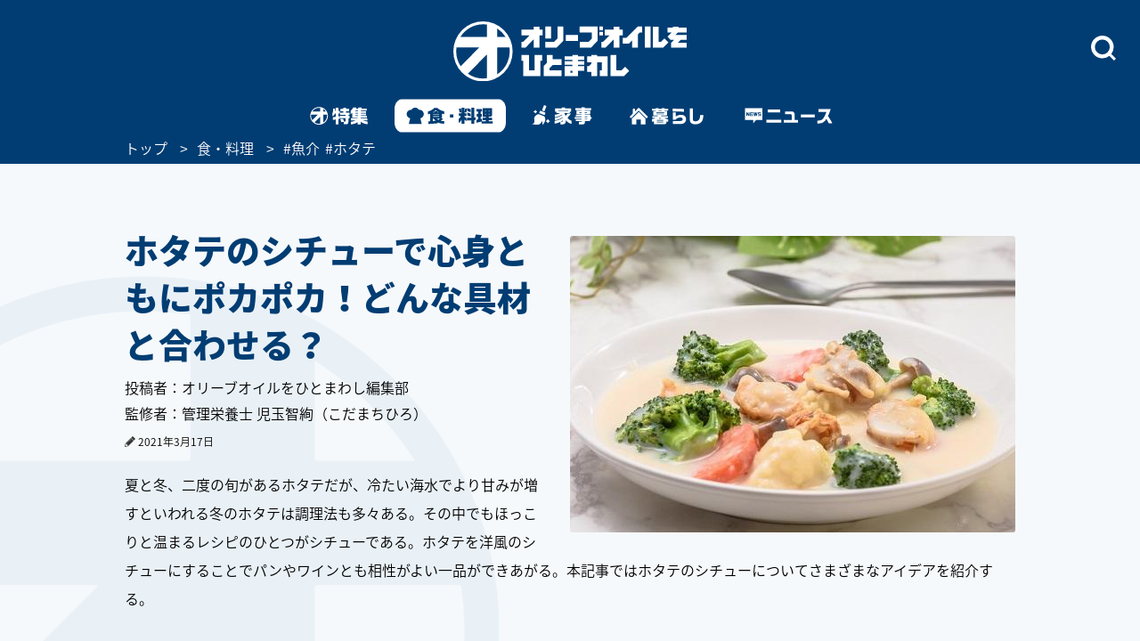

--- FILE ---
content_type: text/html; charset=utf-8
request_url: https://www.google.com/recaptcha/api2/aframe
body_size: 115
content:
<!DOCTYPE HTML><html><head><meta http-equiv="content-type" content="text/html; charset=UTF-8"></head><body><script nonce="ZL4SxHA3fxbQt_bFcENvZA">/** Anti-fraud and anti-abuse applications only. See google.com/recaptcha */ try{var clients={'sodar':'https://pagead2.googlesyndication.com/pagead/sodar?'};window.addEventListener("message",function(a){try{if(a.source===window.parent){var b=JSON.parse(a.data);var c=clients[b['id']];if(c){var d=document.createElement('img');d.src=c+b['params']+'&rc='+(localStorage.getItem("rc::a")?sessionStorage.getItem("rc::b"):"");window.document.body.appendChild(d);sessionStorage.setItem("rc::e",parseInt(sessionStorage.getItem("rc::e")||0)+1);localStorage.setItem("rc::h",'1768947615269');}}}catch(b){}});window.parent.postMessage("_grecaptcha_ready", "*");}catch(b){}</script></body></html>

--- FILE ---
content_type: text/css
request_url: https://www.olive-hitomawashi.com/common/css/index.css
body_size: 2889
content:
.bl_ttlBlock {
  width:950px;
  margin:0 auto;
  padding:30px 0;
}

.bl_ttlBlock .bl_ttlBlock_txt {
  margin-bottom: 13px;
  color: #013d73;
  font-size: 3.8rem;
  font-size: 38px;
  font-weight: 900;
  line-height: 1.42;
}

.bl_naviList {
  padding: 18px 10px 23px;
  text-align: center;
  background-color: #FFF;
}

.bl_naviList .bl_naviList_item {
  margin: 0 15px 0 14px;
  padding-bottom: 2px;
  display: inline-block;
  border-bottom: 3px solid #FFF;
}

.bl_naviList .on {
  border-bottom: 3px solid #013D73;
}

.bl_contentBlock_wrapper {
  margin: 0 auto;
  padding: 70px 0 0 0;
  width: 1000px;
}

.special_index .bl_contentBlock_wrapper {
  padding: 70px 0 0 0;
}

@media (max-width: 500px) {
  .special_index .bl_contentBlock_wrapper {
    padding: 0;
  }
}

.bl_ttlBlock + .bl_contentBlock_wrapper {
  padding-top:0;
}

.bl_contentBlock_wrapper .bl_contentBlock {
  width: 216px;
  margin-bottom: 30px;
  padding: 5px 5px 17px;
  position: relative;
  background-color: #FFF;
  border-radius: 3px;
  zoom: 1;
  opacity: 0;
  /*-webkit-transition: .5s;*/
  /*transition: .5s;*/
}

#targetElement_TOP_WIDECARD .bl_contentBlock {
  width: 313.33px;
}

@media (max-width: 500px) {
  #targetElement_TOP_WIDECARD {
    padding: 5% 5% 0 5%;
  }
}

.special_index .bl_contentBlock {
  width: auto;
}

.bl_contentBlock_wrapper .bl_contentBlock_sizer {
  width: 216px;
}

.bl_contentBlock_wrapper .bl_gutter-sizer {
  width: 30px;
}

.bl_contentBlock_wrapper .bl_contentBlock .bl_contentBlock_phoBox {
  margin-bottom: 9px;
  position: relative;
}

.bl_contentBlock_wrapper .bl_contentBlock .bl_contentBlock_img img {
  position: relative;
  border-radius: 4px;
  zoom: 1;
}

.bl_contentBlock_wrapper .bl_contentBlock .bl_contentBlock_posImg {
  position: absolute;
  left: -20px;
  top: -20px;
  z-index: 100;
}

.bl_contentBlock_wrapper .bl_contentBlock .bl_contentBlock_posImg02 {
  position: absolute;
  left: 0;
  top: 0;
  z-index: 100;
}

.bl_contentBlock_wrapper .bl_contentBlock .bl_contentBlock_txtBox {
  margin: 0 7px;
}

.bl_contentBlock_wrapper .bl_contentBlock .bl_contentBlock_tags {
  margin-left: -1px;
}
.bl_contentBlock_wrapper .bl_contentBlock .bl_contentBlock_tags img {
  width: 14px;
  height: 14px;
  margin: 3px;
  display: inline-block;
}

.bl_contentBlock_wrapper .bl_contentBlock .bl_contentBlock_tags li {
  font-size: 13px;
  line-height: 20px;
  color: #8C8C8C;
  display: inline-block;
}

.bl_contentBlock_wrapper .bl_contentBlock .bl_contentBlock_tags li a {
  font-size: 12px;
  color: #8C8C8C;
}

.bl_contentBlock_wrapper .bl_contentBlock .bl_contentBlock_tit {
  margin: 4px 2px 4px;
  font-size: 1.6rem;
  font-size: 16px;
  font-weight: bold;
  word-break: break-all;
}

.bl_contentBlock_wrapper .bl_contentBlock .bl_contentBlock_txt {
  margin-bottom: 7px;
  color: #000;
  font-size: 1.2rem;
  font-size: 12px;
  line-height: 1.67;
  word-break: break-all;
}

.bl_contentBlock_wrapper .bl_contentBlock .bl_tagList {
  margin: 0 4px 0 5px;
}

.bl_contentBlock_wrapper .bl_contentBlock .bl_tagList_item {
  margin-right: 20px;
  float: left;
  font-size: 1.5rem;
  font-size: 15px;
  font-weight: bold;
}

.bl_contentBlock_wrapper .bl_contentBlock .bl_tagList_item_r {
  margin: 3px 0 0 0;
  float: right;
}

.bl_contentBlock_wrapper .bl_contentBlock .bl_tagList_item .el_inlineIcon {
  padding: 1px 0 2px 28px;
  display: inline-block;
  border-bottom: 1px solid #457198;
}

.bl_contentBlock_wrapper .bl_contentBlock .bl_tagList_item .el_inlineIcon:hover {
  border-bottom-color: #FFF;
}

.bl_contentBlock_wrapper .bl_contentBlock .bl_tagList_item .el_meatIcon {
  background: url(../images/icon01.png) no-repeat left center;
}

.bl_contentBlock_wrapper .bl_contentBlock .bl_tagList_item .el_grillIcon {
  padding-left: 20px;
  background: url(../images/icon02.png) no-repeat 2px center;
}

.bl_contentBlock_wrapper .bl_contentBlock .bl_tagList_item .el_inlineIcon.mt_category { background:no-repeat left center; background-size: 23%;}
.bl_contentBlock_wrapper .bl_contentBlock .bl_tagList_item .el_inlineIcon.mt_category_foodstuff_meat { padding-left: 26px; background-image: url(../images/foodstuff/icon_01.svg); background-size: 40%; }
.bl_contentBlock_wrapper .bl_contentBlock .bl_tagList_item .el_inlineIcon.mt_category_foodstuff_vegetable { padding-left: 20px; background-image: url(../images/foodstuff/icon_02.svg); background-size: 30%;}
.bl_contentBlock_wrapper .bl_contentBlock .bl_tagList_item .el_inlineIcon.mt_category_foodstuff_fish { padding-left: 26px; background-image: url(../images/foodstuff/icon_03.svg); background-size: 40%; }
.bl_contentBlock_wrapper .bl_contentBlock .bl_tagList_item .el_inlineIcon.mt_category_foodstuff_rice { padding-left: 22px; background-image: url(../images/foodstuff/icon_04.svg); background-size: 40%; }
.bl_contentBlock_wrapper .bl_contentBlock .bl_tagList_item .el_inlineIcon.mt_category_foodstuff_noodles { padding-left: 27px; background-image: url(../images/foodstuff/icon_05.svg); background-size: 40%; }
.bl_contentBlock_wrapper .bl_contentBlock .bl_tagList_item .el_inlineIcon.mt_category_foodstuff_pan { padding-left: 23px; background-image: url(../images/foodstuff/icon_06.svg); background-size: 32%; }
.bl_contentBlock_wrapper .bl_contentBlock .bl_tagList_item .el_inlineIcon.mt_category_foodstuff_egg { padding-left: 21px; background-image: url(../images/foodstuff/icon_07.svg); background-size: 40%;}
.bl_contentBlock_wrapper .bl_contentBlock .bl_tagList_item .el_inlineIcon.mt_category_foodstuff_processing { padding-left: 19px; background-image: url(../images/foodstuff/icon_08.svg); }
.bl_contentBlock_wrapper .bl_contentBlock .bl_tagList_item .el_inlineIcon.mt_category_foodstuff_eyesight { padding-left: 19px; background-image: url(../images/foodstuff/icon_09.svg); }
.bl_contentBlock_wrapper .bl_contentBlock .bl_tagList_item .el_inlineIcon.mt_category_cooking_bake { padding-left: 31px; background-image: url(../images/cooking/icon_01.svg); background-size: 30%; }
.bl_contentBlock_wrapper .bl_contentBlock .bl_tagList_item .el_inlineIcon.mt_category_cooking_simmer { padding-left: 25px; background-image: url(../images/cooking/icon_02.svg); background-size: 28%; }
.bl_contentBlock_wrapper .bl_contentBlock .bl_tagList_item .el_inlineIcon.mt_category_cooking_stir_fry     { padding-left:27px; background-image:url(../images/cooking/icon_03.svg); }
.bl_contentBlock_wrapper .bl_contentBlock .bl_tagList_item .el_inlineIcon.mt_category_cooking_steam        { padding-left:25px; background-image:url(../images/cooking/icon_04.svg); background-size: 32%; }
.bl_contentBlock_wrapper .bl_contentBlock .bl_tagList_item .el_inlineIcon.mt_category_cooking_boil         { padding-left:24px; background-image:url(../images/cooking/icon_05.svg); }
.bl_contentBlock_wrapper .bl_contentBlock .bl_tagList_item .el_inlineIcon.mt_category_cooking_fry          { padding-left:25px; background-image:url(../images/cooking/icon_06.svg); }
.bl_contentBlock_wrapper .bl_contentBlock .bl_tagList_item .el_inlineIcon.mt_category_cooking_to_mix       { padding-left:23px; background-image:url(../images/cooking/icon_07.svg); }
.bl_contentBlock_wrapper .bl_contentBlock .bl_tagList_item .el_inlineIcon.mt_category_cooking_to_pickle    { padding-left:21px; background-image:url(../images/cooking/icon_08.svg); }
.bl_contentBlock_wrapper .bl_contentBlock .bl_tagList_item .el_inlineIcon.mt_category_cooking_to_charge    { padding-left:20px; background-image:url(../images/cooking/icon_09.svg); }

#affi {
  width: 800px;
  margin:0 auto;
  padding-bottom: 50px;
}
#affi span {
  font-size: 20px;
  font-weight: 900;
  line-height: 1.42;
  color: #013d73;
  vertical-align: middle;
}
#affi img {
  display: block;
  height: 300px;
  margin: auto;
}
#affi .div-left {
  float: left;
  width: 450px;
  padding-bottom: 5px;
}
#affi .div-right {
  float: right;
  width: 350px;
  padding-left: 20px;
}
#affi p {
  padding-bottom:15px;
  font-size: 16px;
  font-weight: 500;
  line-height: 2;
}
#affi a {
  display: inline-block;
  border-radius: 4px;
  padding: 0 38px 1px 20px;
  color: #fff;
  background: url(/common/images/arrow03.png) no-repeat right center #013D73;
  text-align: center;
  background-size: auto 13px;
  border-bottom: 0;
  font-weight: bold;
}

/* ダミーコンテンツ */
.dummyContWrap { width: 100%; height: 100%; background: #f5f9fc; }
.dummyContWrap .dummyCont { width: 1000px; margin: 0 auto; }


@media screen and (max-width: 1099px) and (min-width: 750px) {

  .bl_naviList {
    padding: 18px 200px 23px;
  }

}

@media screen and (min-width: 750px) {
  .ly_main {
    padding-top: 0 !important;
  }
  .bl_naviList {
    min-height: 96px;
  }
}

@media screen and (max-width: 750px) {

  .bl_ttlBlock {
    width:auto;
    padding:0;
    margin: -23px 25px 0;
  }

  .bl_ttlBlock .bl_ttlBlock_txt {
    margin-bottom: 10px;
    font-size: 2.5rem;
    font-size: 25px;
    line-height: 1.41;
  }

  .bl_naviList {
    padding: 0;
  }

  .bl_naviList .bl_naviList_item {
    margin: 0;
    padding-bottom: 0;
    width: 33.3%;
    display: block;
    float: left;
    border-bottom: 2px solid #013D73;
    border-right: 2px solid #013D73;
  }

  .bl_naviList .bl_naviList_item:nth-child(3n) {
    border-right-color: #FFF;
  }

  .bl_naviList .bl_naviList_item a {
    display: block;
  }

  .bl_naviList .on {
    border-bottom: 2px solid #013D73;
    border-right-color: #013D73 !important;
  }

  .foodstuff .bl_naviList_item.on a,
  .cooking .bl_naviList_item.on a {
    background-color: #013d73;
  }

  .bl_contentBlock_wrapper {
    padding: 8px 0 0;
    width: 100%;
  }

  .bl_contentBlock_wrapper .bl_contentBlock {
    margin-bottom: 0;
    padding: 17px 0;
    width: 100%;
    border-radius: 0;
    border-top: 1px solid #E5EBF1;
  }

  .bl_contentBlock_wrapper .bl_ad_contentBlock .adstir-ad-async > div {
    overflow: hidden;
  }

  .bl_contentBlock_wrapper .bl_contentBlock.first {
    border-top: 1px solid #fff;
  }

  .bl_contentBlock_wrapper .bl_contentBlock:first-of-type {
    border-top: 1px solid #fff;
  }

  .bl_contentBlock_wrapper .bl_contentBlock_sizer {
    width: 100%;
  }

  .bl_contentBlock_wrapper .bl_gutter-sizer {
    width: 0;
  }

  .bl_contentBlock_wrapper .bl_contentBlock:first-child:first-child {
    border-top: 1px solid #fff;
  }

  .bl_contentBlock_wrapper .bl_contentBlock .bl_contentBlock_phoBox {
    margin-bottom: 0;
    width: 38.6%;
    float: left;
  }

  .bl_contentBlock_wrapper .bl_contentBlock .bl_contentBlock_img img {
    border-radius: 2px;
  }

  .bl_contentBlock_wrapper .bl_contentBlock .bl_contentBlock_posImg {
    left: auto;
    right: -10px;
    top: -16px;
    width: 42px;
  }

  .bl_contentBlock_wrapper .bl_contentBlock .bl_contentBlock_posImg02 {
    width: 40px;
  }

  .bl_contentBlock_wrapper .bl_contentBlock .bl_contentBlock_txtBox {
    margin: 0;
    width: 57.2%;
    padding-right: 20px;
    float: right;
  }

  .bl_contentBlock_wrapper .bl_contentBlock .bl_contentBlock_tags {
    margin-left: -3px;
    margin-bottom: 3px;
  }

  .bl_contentBlock_wrapper .bl_contentBlock .bl_contentBlock_tit {
    margin: 0 0 3px;
    font-size: 1.8rem;
    font-size: 18px;
    line-height: 1.38;
  }

  .bl_contentBlock_wrapper .bl_contentBlock .bl_contentBlock_txt {
    margin-bottom: 0;
    font-size: 1.2rem;
    font-size: 12px;
    line-height: 1.75;
  }

  .bl_contentBlock_wrapper .bl_contentBlock .bl_tagList {
    margin: 0 3px;
  }

  .bl_contentBlock_wrapper .bl_contentBlock .bl_tagList_item {
    margin-right: 18px;
    font-size: 1.2rem;
    font-size: 12px;
  }

  .bl_contentBlock_wrapper .bl_contentBlock .bl_tagList_item_r {
    margin: 0;
    width: 21px;
  }

  .bl_contentBlock_wrapper .bl_contentBlock .bl_tagList_item .el_inlineIcon {
    padding: 1px 0 1px 25px;
  }

  .bl_contentBlock_wrapper .bl_contentBlock .bl_tagList_item .el_inlineIcon:before {
    display: none;
  }

  .bl_contentBlock_wrapper .bl_contentBlock .bl_tagList_item .el_meatIcon {
    background: url(../images/sp_icon01.png) no-repeat left center;
    background-size: 22px 19px;
  }

  .bl_contentBlock_wrapper .bl_contentBlock .bl_tagList_item .el_grillIcon {
    padding-left: 16px;
    background: url(../images/sp_icon02.png) no-repeat left center;
    background-size: 13px 19px;
  }

  .bl_contentBlock_wrapper .bl_contentBlock .bl_tagList_item .el_inlineIcon.mt_category { background-size: auto 18px; }
  .bl_contentBlock_wrapper .bl_contentBlock .bl_tagList_item .el_inlineIcon.mt_category_foodstuff_meat       { background-image:url(../images/foodstuff/icon_01.svg); background-size: auto 15px;}
  .bl_contentBlock_wrapper .bl_contentBlock .bl_tagList_item .el_inlineIcon.mt_category_foodstuff_vegetable  { background-image:url(../images/foodstuff/icon_02.svg); background-size: auto 16px;}
  .bl_contentBlock_wrapper .bl_contentBlock .bl_tagList_item .el_inlineIcon.mt_category_foodstuff_fish       { background-image:url(../images/foodstuff/icon_03.svg); background-size: auto 15px;}
  .bl_contentBlock_wrapper .bl_contentBlock .bl_tagList_item .el_inlineIcon.mt_category_foodstuff_rice       { background-image:url(../images/foodstuff/icon_04.svg); background-size: auto 15px;}
  .bl_contentBlock_wrapper .bl_contentBlock .bl_tagList_item .el_inlineIcon.mt_category_foodstuff_noodles    { background-image:url(../images/foodstuff/icon_05.svg); background-size: auto 15px;}
  .bl_contentBlock_wrapper .bl_contentBlock .bl_tagList_item .el_inlineIcon.mt_category_foodstuff_pan        { background-image:url(../images/foodstuff/icon_06.svg); background-size: auto 15px;}
  .bl_contentBlock_wrapper .bl_contentBlock .bl_tagList_item .el_inlineIcon.mt_category_foodstuff_egg        { background-image:url(../images/foodstuff/icon_07.svg); }
  .bl_contentBlock_wrapper .bl_contentBlock .bl_tagList_item .el_inlineIcon.mt_category_foodstuff_processing { background-image:url(../images/foodstuff/icon_08.svg); }
  .bl_contentBlock_wrapper .bl_contentBlock .bl_tagList_item .el_inlineIcon.mt_category_foodstuff_eyesight   { background-image:url(../images/foodstuff/icon_09.svg); }
  .bl_contentBlock_wrapper .bl_contentBlock .bl_tagList_item .el_inlineIcon.mt_category_cooking_bake         { background-image:url(../images/cooking/icon_01.svg); }
  .bl_contentBlock_wrapper .bl_contentBlock .bl_tagList_item .el_inlineIcon.mt_category_cooking_simmer       { background-image:url(../images/cooking/icon_02.svg); }
  .bl_contentBlock_wrapper .bl_contentBlock .bl_tagList_item .el_inlineIcon.mt_category_cooking_stir_fry     { background-image:url(../images/cooking/icon_03.svg); }
  .bl_contentBlock_wrapper .bl_contentBlock .bl_tagList_item .el_inlineIcon.mt_category_cooking_steam        { background-image:url(../images/cooking/icon_04.svg); }
  .bl_contentBlock_wrapper .bl_contentBlock .bl_tagList_item .el_inlineIcon.mt_category_cooking_boil         { background-image:url(../images/cooking/icon_05.svg); }
  .bl_contentBlock_wrapper .bl_contentBlock .bl_tagList_item .el_inlineIcon.mt_category_cooking_fry          { background-image:url(../images/cooking/icon_06.svg); }
  .bl_contentBlock_wrapper .bl_contentBlock .bl_tagList_item .el_inlineIcon.mt_category_cooking_to_mix       { background-image:url(../images/cooking/icon_07.svg); }
  .bl_contentBlock_wrapper .bl_contentBlock .bl_tagList_item .el_inlineIcon.mt_category_cooking_to_pickle    { background-image:url(../images/cooking/icon_08.svg); background-size: auto 16px;}
  .bl_contentBlock_wrapper .bl_contentBlock .bl_tagList_item .el_inlineIcon.mt_category_cooking_to_charge    { background-image:url(../images/cooking/icon_09.svg); }

  .bl_link {
    margin: 17px 25px 0;
    font-size: 16px;
    font-weight: bold;
  }

  .bl_link a {
    padding: 10px 10px 11px;
    display: block;
    text-align: center;
    border: 3px solid #013D73;
    border-radius: 2px;
  }

  .bl_link span {
    padding-left: 20px;
    display: inline-block;
    background: url(../images/sp_icon05.png) no-repeat left center;
    background-size: 11px 11px;
  }

  #affi {
    width: 100%;
    margin:0 auto;
    padding-bottom:30px;
    padding-top:30px;
  }
  #affi span {
    font-size: 16px;
    font-weight: bold;
    line-height: 1.41;
    color: #013d73;
  }
  #affi img {
    display: block;
    height: 150px;
    margin: auto;
  }
  #affi .div-left {
    float: none;
    width: 100%;
    padding-bottom: 10px;
    text-align: center;
  }
  #affi .div-right {
    float: none;
    width: 100%;
    padding-left: 0;
    padding-bottom: 15px;
  }
  #affi p {
    padding-bottom:15px;
    font-size: 15px;
    font-weight: 500;
    line-height: 27px;
  }
  #affi a {
    display: inline-block;
    width: 100%;
    border-radius: 4px;
    padding: 5px 34px 5px 10px;
    color: #fff;
    background: url(/common/images/arrow03.png) no-repeat right center #013D73;
    text-align: center;
    background-size: auto 13px;
    border-bottom: 0;
    font-weight: bold;
  }

  /* ダミーコンテンツ */
  .dummyContWrap {}
  .dummyContWrap .dummyCont { width: 100%; }
}

#result_message {
    color: #013D73;
}

.paginate {
  font-family: Avenir, Roboto, Arial, Helvetica, "Droid Sans", "Hiragino Kaku Gothic ProN", "ヒラギノ角ゴ ProN", "Hiragino Kaku Gothic Pro", Meiryo, "メイリオ", "游ゴシック", "Yu Gothic", "游ゴシック体", "YuGothic", sans-serif;
  margin-top: 20px;
  text-align: center;
}
.paginate .current_page {
  font-family: Avenir, Roboto, Arial, Helvetica, "Droid Sans", "Hiragino Kaku Gothic ProN", "ヒラギノ角ゴ ProN", "Hiragino Kaku Gothic Pro", Meiryo, "メイリオ", "游ゴシック", "Yu Gothic", "游ゴシック体", "YuGothic", sans-serif;
  display: inline-block;
  margin: 0 13px;
  width: 36px;
  height: 36px;
  border-radius: 18px;
  line-height: 36px;
  font-size: 16px;
  border: 1px solid #013d73;
  color: #FFFFFF !important;
  background: #013d73;
  font-weight: bold;
}
.paginate .link_page, .paginate .link_before, .paginate .link_next {
  font-family: Avenir, Roboto, Arial, Helvetica, "Droid Sans", "Hiragino Kaku Gothic ProN", "ヒラギノ角ゴ ProN", "Hiragino Kaku Gothic Pro", Meiryo, "メイリオ", "游ゴシック", "Yu Gothic", "游ゴシック体", "YuGothic", sans-serif;
  display: inline-block;
  margin: 0 13px;
  width: 36px;
  height: 36px;
  border-radius: 18px;
  font-size: 16px;
  line-height: 33px;
  border: 3px solid #013d73;
  color: #013d73 !important;
  font-weight: bold;
}

.paginate .page_count {
  margin-top: 10px;
  font-size: 14px;
  font-weight: bold;
}

.paginate .page_count input {
  font-family: Avenir, Roboto, Arial, Helvetica, "Droid Sans", "Hiragino Kaku Gothic ProN", "ヒラギノ角ゴ ProN", "Hiragino Kaku Gothic Pro", Meiryo, "メイリオ", "游ゴシック", "Yu Gothic", "游ゴシック体", "YuGothic", sans-serif;
  width: 40px;
  padding: 0 4px;
  font-size: 14px;
  color: #013d73;
  background: #FFFFFF;
  font-weight: bold;
  text-align: center;
}


@media screen and (max-width: 750px) {
  .paginate .link_page, .paginate .link_before, .paginate .link_next {
    margin: 0 10px;
  }

  .paginate_pages > .link_page {
    display: none;
  }

  .paginate .sp_show_link_page {
    display: inline-block !important;
  }
}


--- FILE ---
content_type: application/javascript
request_url: https://www.olive-hitomawashi.com/common/js/viewport.js
body_size: 313
content:
var ua = window.navigator.userAgent.toLowerCase();
var VP = ua.match(/ipad|android(?!.*mobile)|silk|kindle/) ? true : false;
if(!VP){
	VP = ua.match(/windows(.*touch)/) && !ua.match(/tablet pc/) ? true : false;
}

if (VP) {
     document.write('<meta name="viewport" content="width=1400">');
} else {
     document.write('<meta name="viewport" content="width=device-width, initial-scale=1, minimum-scale=1, maximum-scale=1, user-scalable=no">');
}

--- FILE ---
content_type: image/svg+xml
request_url: https://www.olive-hitomawashi.com/common/images/pc_gnav_kaji_on_v2.svg
body_size: 61603
content:
<?xml version="1.0" encoding="utf-8"?>
<!-- Generator: Adobe Illustrator 24.1.2, SVG Export Plug-In . SVG Version: 6.00 Build 0)  -->
<!DOCTYPE svg PUBLIC "-//W3C//DTD SVG 1.1//EN" "http://www.w3.org/Graphics/SVG/1.1/DTD/svg11.dtd" [
	<!ENTITY ns_extend "http://ns.adobe.com/Extensibility/1.0/">
	<!ENTITY ns_ai "http://ns.adobe.com/AdobeIllustrator/10.0/">
	<!ENTITY ns_graphs "http://ns.adobe.com/Graphs/1.0/">
	<!ENTITY ns_vars "http://ns.adobe.com/Variables/1.0/">
	<!ENTITY ns_imrep "http://ns.adobe.com/ImageReplacement/1.0/">
	<!ENTITY ns_sfw "http://ns.adobe.com/SaveForWeb/1.0/">
	<!ENTITY ns_custom "http://ns.adobe.com/GenericCustomNamespace/1.0/">
	<!ENTITY ns_adobe_xpath "http://ns.adobe.com/XPath/1.0/">
]>
<svg version="1.1" id="レイヤー_1" xmlns:x="&ns_extend;" xmlns:i="&ns_ai;" xmlns:graph="&ns_graphs;"
	 xmlns="http://www.w3.org/2000/svg" xmlns:xlink="http://www.w3.org/1999/xlink" x="0px" y="0px" viewBox="0 0 147 60"
	 style="enable-background:new 0 0 147 60;" xml:space="preserve">
<style type="text/css">
	.st0{fill:#FFFFFF;}
	.st1{fill:#013D73;}
	.st2{display:none;}
	.st3{display:inline;}
	.st4{display:inline;fill:#FFFFFF;}
	.st5{fill:none;stroke:#FFFFFF;stroke-linecap:round;stroke-linejoin:round;stroke-miterlimit:10;}
	.st6{fill:none;stroke:#FFFFFF;stroke-width:1.5;stroke-linecap:round;stroke-miterlimit:10;}
	.st7{enable-background:new    ;}
</style>
<switch>
	<foreignObject requiredExtensions="&ns_ai;" x="0" y="0" width="1" height="1">
		<i:aipgfRef  xlink:href="#adobe_illustrator_pgf">
		</i:aipgfRef>
	</foreignObject>
	<g i:extraneous="self">
		<path id="current_4_" class="st0" d="M3.64,0h139.72C145.4,0,147,2.2,147,5v50c0,2.8-1.6,5-3.64,5H3.64C1.6,60,0,57.8,0,55V5
			C0,2.2,1.6,0,3.64,0z"/>
		<g id="OFF-子育て177_x2A_60" class="st2">
			<g class="st3">
				<path class="st0" d="M74,38.41v-3.1c3.2-2.3,3.9-2.8,6-4.5H65.7v-4.6h22.5v4.8c-1.2,0.8-2.2,1.6-2.7,2c-1.2,0.8-2.4,1.6-3.6,2.5
					l-2.3,1.6v1.4h11.5v5H79.7v5.6c0.1,4.1-1.2,5.4-5.3,5.5h-5.5v-5.2H74v-6H62.8v-5L74,38.41z"/>
				<path class="st0" d="M94.8,27.01h11.4v-1.8h5.7v1.8h11.3v4h-4.4c1.8,2,2.8,3.3,4.3,5.8h-6.4l-0.7-1.2
					c-6.8,0.8-16.1,1.4-21.1,1.4v-4.3c1.7,0,2,0,3.6-0.1l1.2-1.6h-4.9V27.01z M96.8,37.61H121v11.7c0.1,3.4-1.5,4.9-5.2,4.8h-5.2
					v-4.3h4.7v-0.8h-13v5.2h-5.5V37.61z M115.3,42.21v-1.1h-13v1.1H115.3z M115.3,46.01v-1.1h-13v1.1H115.3z M113,31.01h-7l-1.5,1.4
					l2.6-0.1c3.8-0.2,4-0.2,6.5-0.4L113,31.01z"/>
				<path class="st0" d="M128.2,27.61l25.5-0.1v5.1c-0.9,0.3-1.8,0.6-2.7,0.9c-4.8,1.5-6.8,2.7-8.9,4.9c-1.5,1.7-2.3,3.5-2.3,5.3
					c0,1.4,0.7,2.9,1.7,3.5c1.2,0.7,3.3,1.1,6.2,1.1c1,0,2.7-0.1,4.5-0.2v5.6c-1.9,0.1-3.6,0.1-4.6,0.1c-4.5,0-7.5-0.6-9.9-1.9
					c-2.6-1.4-4-4.2-4-7.6c0-2.2,0.6-4.4,1.9-6.4c1.2-2,2.4-3,5.1-4.9l-12.6,0.2v-5.6H128.2z"/>
			</g>
			<path class="st4" d="M54.5,28.11c-1.3-0.8-3.9-2.2-7.6-2.2c-2.6,0-5.3,0.7-7.8,2.2c-0.1,0.1-0.2,0.1-0.3,0.2
				c-0.1-0.1-0.2-0.2-0.3-0.2c-1.3-0.8-3.9-2.2-7.6-2.2c-2.6,0-5.3,0.7-7.8,2.2c-0.7,0.4-1.2,1.2-1.2,2v22.1c0,0.9,0.6,1.6,1.5,1.6
				c0.3,0,0.6-0.1,0.9-0.2c1.9-1.1,3.9-1.7,6.1-1.7c3.2,0,5.9,1.2,6.9,1.7c0.2,0.1,0.4,0.2,0.6,0.2l0,0l0,0c0.1,0,0.1,0,0.2,0h0.1
				h1.2c0.3,0,0.6-0.1,0.9-0.2c1.9-1.1,3.9-1.7,6.1-1.7c3.2,0,5.9,1.2,6.9,1.7c0.3,0.1,0.5,0.2,0.8,0.2c0.9,0,1.5-0.7,1.5-1.6v-22.1
				C55.6,29.31,55.2,28.51,54.5,28.11z M38.1,53.01v-23.8h1.5v23.7L38.1,53.01z"/>
		</g>
		<g>
			<path class="st1" d="M64.5,23.1h-2.4v-5.9h11.6v-1.5h5.8v1.5h10.8v5.9H88v2.3h-9.8c1.1,1.7,1.6,2.8,2.5,4.9l3.2-4.2h6.2l-6.3,7.5
				c2,2.6,4.4,4.4,7.2,5.2v5.3c-3.1-0.1-7.7-3-9.9-6.3c-0.1,5.4-2,7.4-7.1,7.3h-2.4v-4.5c-3.1,1.5-6.2,2.5-10,3.1v-4.8
				c4.4-0.4,9.5-2.3,14.4-5.5l-0.2-0.8c-5.4,3.1-9.8,4.8-14,5.3v-4c4.4-0.8,8.6-2.5,12.8-5.1l-0.4-0.7c-4.5,2.5-8.8,4.1-12.4,4.5
				v-4.3c4.4-0.6,6.5-1.3,9-2.9h-6.2v-2.3H64.5z M85,21.9V21H67.6v0.9H85z M73.6,40.5c1.8,0,2.1-0.4,2.4-2.6
				c-1.7,1.2-2.5,1.7-4.2,2.6H73.6z"/>
			<path class="st1" d="M108.4,32.2v-1H98.1v-2.7h10.3v-0.9h-9.1v-6.4h9.1v-1h-11V17h11v-1.7h5.4V17H125v3.2h-11.1v1h9.5v4
				c-0.1,1.9-0.6,2.5-2.7,2.5h-6.8v0.9h9.9v3.6h2.1v3.2h-2.1v0.9c0,2.1-1,3-3.5,3H114v2.4c0,2.1-1.2,3.2-3.4,3.3h-7.1v-4.4h5.1v-1.2
				H98.1v-3h10.3v-0.9H96.5v-3.2h11.9V32.2z M108.4,25.1v-1.3h-4v1.3H108.4z M117.7,25.1v-1.3h-3.9v1.3H117.7z M118.4,32.2v-1h-4.6
				v1H118.4z M118.4,36.3v-0.9h-4.6v0.9H118.4z"/>
		</g>
		<path class="st1" d="M33.51,27.15c0,0-8.91,2.06-7.35,10.01c1.56,7.95-4.68,6.86-4.68,6.86s10.58,3.61,14.7,0.05
			s4.23-6.89,4.23-6.89v8.46c0,0,7-5.44,4.23-12.63c-0.52-1.33-1.26-2.1-1.26-2.1L33.51,27.15z"/>
		<path class="st1" d="M43.32,28.67l-7.99-3.04c-0.4-0.15-0.6-0.58-0.45-0.95l1.13-2.87c0.15-0.37,0.59-0.56,0.98-0.4l7.99,3.04
			c0.4,0.15,0.6,0.58,0.45,0.95l-1.13,2.87C44.16,28.64,43.72,28.82,43.32,28.67z"/>
		<path class="st1" d="M28.05,25.95c-0.22,0-0.42-0.12-0.53-0.31l-0.78-1.4l-1.42-0.75C25.12,23.4,25,23.2,25,22.99
			c0-0.22,0.12-0.41,0.31-0.52l1.43-0.76l0.77-1.38c0.11-0.19,0.31-0.31,0.53-0.31c0.22,0,0.42,0.12,0.53,0.31l0.78,1.4l1.42,0.75
			c0.19,0.1,0.31,0.3,0.31,0.52c0,0.22-0.12,0.41-0.31,0.52l-1.43,0.76l-0.77,1.38C28.47,25.84,28.27,25.95,28.05,25.95z"/>
		<path class="st1" d="M49.78,42.87c-0.25,0-0.49-0.13-0.61-0.35l-0.9-1.6l-1.62-0.86c-0.22-0.12-0.36-0.35-0.36-0.59
			c0-0.25,0.14-0.47,0.36-0.59L48.29,38l0.88-1.58c0.12-0.22,0.35-0.35,0.61-0.35c0.25,0,0.49,0.13,0.61,0.35l0.9,1.6l1.62,0.86
			c0.22,0.12,0.36,0.34,0.36,0.59c0,0.25-0.14,0.47-0.36,0.59l-1.64,0.88l-0.88,1.58C50.27,42.73,50.03,42.87,49.78,42.87z"/>
		<path class="st1" d="M47.05,13.8l-3.04,7.99c-0.15,0.4-0.58,0.6-0.95,0.45l-2.87-1.13c-0.37-0.15-0.56-0.59-0.4-0.98l3.04-7.99
			c0.15-0.4,0.58-0.6,0.95-0.45l2.87,1.13C47.02,12.96,47.2,13.4,47.05,13.8z"/>
	</g>
</switch>
<i:aipgf  id="adobe_illustrator_pgf" i:pgfEncoding="zstd/base64" i:pgfVersion="24">
	<![CDATA[
	KLUv/QBYhFMDminno0ywEmDOAKq6O6U/pT+lh5gyZCMiIiIiIiKirqqSG79diuP9HdlltqRdpjBH
Nvd3a6hATXuKiAwjxFSStqfeu8scFrBANXZ2tp3Bn+IC8gmxCmkKKKiQq0CF3Kx9Z1n+fPO0o2nK
05GXsyy/rSy+yeT2feOYLBvfmuZzO7413dawO95i4yzLvez+3Ht3P/7012NLY2/uOMtyiZZmivo0
TVNvjpy7b2yUJdRzGwGOY6MsgXVrmI1jOBktx6MsQY7b2q2BQNPtLMs4epQlvDAWbukYjJvBMDvS
s2x2Z/Esj71imik3107o23xOtEQW38ZbjCRLFBJ8761tmru3eu+tCQnNuq/mc2tYY7p0DLtfDH/p
6ZPQvrL7rhAoU+fjHFX6Qpqv85CGE6ppdsTfV8PKHxWKhuFQNRx7PioUp8HsiW5f2a1fHKmNwKJC
GokLJL+FVkTXLU1r2hfG1nMsS+iQdczlSL6Fl4V9ESrzhmOX1s6fhPaVb3Hsk903VsPuLM9thFgu
0ZOfJxzHWhQ9ux4JrQwO+Z6i5ch/etY1mouephxDpOfmfduVe/RDz83/yH2J0mC3Rrswq2ojuDX7
tr9SszWqnrWjWTuKwWxNuxwa7ILQuiq0pMGaNsZ6StZ92c+tYdZ82djHaxdO1bN25P83Yy6nfWEs
BCc0tzUcotsb6/CysXgUizk1C3pblORbgKDhGADuHIN6jXpfnCeksUkktPXXwu5b4+LZt9+3XT0u
Xt+3XT/naIr+Uz1rRyXvZo+xculvTvPs/jPH8es50V/O2lFbS+jUNZp7+p/3jbI1yiVz509Zot8f
ecpaSYg3ILSuyvVRoT6JHJu+lsbiaDA7qnFyjSuVX41uSV8a0uz+1XP7cShIUIMdOKDCDkJQAh+s
YAY6mJDQn8ydad+EGNzOrEzD7Fx/aUhTu68LY2sJLcTXRphbup1NHBW7Nfvibi79za3Myl8Ko301
LrbFYtjWvrCvrdk3pt3v4zykAYA7tzXNnr64xmm+kEbyLdho9hbLtIyVR1eWne7LvnGsbGfax7//
35y//qG97H+O3zj2sV8a0rDtrJHjeZV8CzxFUbPkZa98fXfzTM2f/vQ0OfqdZsm3+ZWmRytfaf4S
9dzklW/30fde+c7z3N4GFXISqJCDQQg5FlDIfZyjfTRLXvnOs/vuuckr3+5n+dM/8rPynSc3S+7R
0vOe9pF/3s+SU2RtHWvfFlW/OHbWcmQzG8PqWUOH0P7PczTPjX5+c9Q2s6Tt0MrimAunyC/kHwIq
aMAGFXIgCCF30pg43x2O3dqlY5Pkc4Gdd4oh3vZUw25s8uh3ntwFdp7MkbI1K2Pr9sZBmLWxGRej
eD1rR7e4rmMYr6UnN//+P/1+7L+UIGFPmAACCC/bnsiY+9IchBnd6xZVtyi2ZjntK99Y2hLBEsFy
i2saF3PRMKR9Yaw7sxG4rLXF4heOYYe6Rc1sBO7CbixMw+9NAu5lIyzQMxvBRcOQVp5Qt7IYruEQ
+XW4nWWvW4tNYOdZQ7c1DubOdc1WWlkMvzcJkm+hlcUOI9KKrNUyN+I8ucQF1jWa24IkxBs5nlfX
R4Xa4zYlLrDzLB/pAjuPrVlOKoM7rrKXvabdUboxdV7M1HmdB4AVzNTWdfuyJhncqWGXNfHez/59
apZomqbn//z0v28z5ftE/efmT/cue3qi4/7KbqLbp/vkvEx7Ou7OO/HdeaVvv/LNRVEcoEIuBRVy
JzBAhdxEyc9YK6FDdh7Jv80/i29/Dd9mS+/rekiZrAS3ETotnXpf11O7OBkcr/XMmsiv8xa+b0Hm
0nDojeMN+e0J7CvTLkfy0WB3rlHkF5ZlqfPeknQe5QslX+d9C9+s5ZCdJ1t9q297sm9TTHykb/MP
hO+P+7P4+Nfw8c6bsPp252lWn0fT/cs+7o//8uwman7eU7/3uD9fdt77R9Ez3dzvcX9879Ob5vcp
WqJ+3J/nJVqeHf2peaYfHffHO+/07c8ia2VzHGtPdexAfpZvwszCsVvHXA7ZeZS59PbOo3zkF3bu
9+lbJafBJEK+PH1r996StK/rIb+wldCOkrBu6dms9LW2eK5RMZdmN7YYW6NemEu7KvLjnUf5yPCD
Xba2zm39uh5SQ3Ye5WtvrAP5hWjnHxzDGknnWT4YhBgWkZ1Ht++EGlXPmnT3b397b/6V/dsfl3Re
SKFCrkKFXA5CyEEghJwMQsidoEKOAhVyIQghN4EKuRNUyLkghBwKKuRSEEJO0nmhDO640PELSX5K
Oq/yhb2fZm91s/eW92Vv9d/57y2/zd7q/feW97+3+u4tX/rWR4ZzK5tL39zSWJglfZWKDO64/q2t
6Qmo9o259ex5bwVAdaPdN4bdJqDaCO6oVtIyuH0jqHAA+L23UiaPoTT1rMFVyLWaNcEl1Be2MltD
fTIYF8u3eG1rF4f65lYGu7NazZreOIaQfKHvaymCCrepO2944xjiq9G4efPF3JrMzjT3fdmVhrmj
WqxmQUDNce3KOh88t3XNRnDrWCvTc7uqW5h9TRNw6zezMPuaJF+4+t1bJb97hM97S4LfveX7x+/e
us3xrOVIvvBrZ/b1hLLLjpIvLH1v8d5bZulbnPfWyu/emuC7t0reW373Fs3v3pJ8YR1rLWClT9YC
wJ3jOtaqJJ0Xz+CQjIvnD+zScK/JhTp0Hg12a9idTXDs4HJ9GVe3KFr8xrMJdmktXcPt7RavMrgD
gp2HIo17k1ZX53Bb1+zrcaW95Ojn5pmmPd095XyjI/r1U+bOH9eZ8srHy16xwC7NnUstjTWBYOed
ILSuCm7lEkd9/1IU5V+alvxD0c+/3zl6jv3zaTfN1Owl+vu4U/6VuyzTstyleaLoaPKKKoaAW7nk
Sum5ncCObjgHtMa9Md2e6pY2sxCcfT38s7ytLCaln4WuXTg1ty/utHdZoupZ4/otHDt8FhBaN0Lb
ee8oLz969nP83X+8NM2NmmdHy6+nfvPU8879aJa98vnym7unacrR8Xtfed0/pv37I4q2NfvKtxbC
NL+z5F/6d/lRk38TPfc5pt/+LLRtZm9yPIcUMKiQK0GFnAxCyNmgQk4FFXIHqJCjQQi5GYSQU0GF
3IRkf5bN5/RZaBrs1nWLamnsLeQ6P0tLY+mUy6O7/CxzC7vhHGSvi9u4Og9p+Feztzn2tK/rcf2Q
Buw8W4x9Nx8I8fu2rI+t4ZbGkj6YnbB+FnqO33il6TYWz6Yabm+4WMwBwc5L+Vn2vjvqy3QsS/6Z
vnO+ecrPciz55l967tP77c/Py/Gk25MLAsHO+yX/Pt/8Q7evfPuzSIg3NNiVwbh4A4Kd51Fv8s/S
AsClaTYCzJI037ktnX+7707uTpqfpa1ZDhy7IS0CPfYILjh2uRaszRWBhWmumCz5LO1buxAg2Hmh
5AtZmBV9FPbGTsDNLEnyWebYA4Kd10c+lv2zwLFLz63KhYY0INh5eyz7F54kc1yzc03j3jf0fZY5
rtl2XkGw8749+koLi2WaCsrEAAOS8HWKZA+mMN4zHiwiyYMF40WyyPFgEe0aAuMnOFfDTZxdH1Vs
uEgfHtfAMRE2ut0NN0iDRMQxDZDR8vBg5z1EHBK+Gho4RnyoL7/mSDCsBp/tkEUIdh7rw2s0Ra85
EgzpwYIRQ5COBBOy+KQq2HmNjgTzqbBUMUTHm5ojwZwsL7l0rTY99DBarWn1ZvqoIghTizY4ig52
HogGAjsvJlFUEE2tO4yPKoIqrNWmg53X+4zaeoeNyPaM2mYU7LwIzvXJOGqXSG+kpEukM2CXSMeh
ts7rH5knYlLFz5y6RPrmxMqoTRVFyYai+oZUYtMvOkwVH0gXlosY10hOarAND6N0KB72YtRg4w6b
GNfZFikPJQmJZQZ23kXro4odyGhq98hpdbhMYakiJHylXGy7IY6WH4kWHr5TEYo6EozYmeApCqfU
pVYHIvr4D03R4Z0KeW11YApLFWkYCYo8WB6vLiKzrfqoMOqzQKJAqDCes2JBkNdIxDEip3TCjSgW
h0vSDxOcC7RByAu0TakPyMNUkUPHGzECdnFJsPNA8DfsC4hJFR8eJpUV7KiqR5WkxWbCOROfVJ04
OG2NBDltjdzQ8UbssUUz4ZsTC1onIrJ9g5j6iVLS5UO4Mv7GUEiXSD+VPqHUpoorHW8kFIhsYxpe
t4avgjYXbmZcSg2w81pHSYZzqPAUhTdmSMhDYTCkTEeL4TAt+9NgWSVMRdpAhwl23qZ5GixWKU8i
MhOH1LsgOiAQ2SnzgD5QJQWD4f20cOaFA+w8EOpZ8+fzGZ8KFth5rgUPPxxmydx4dqXC02iFpe30
gElqnybHiHeo8SNCV0yXSG/MpAmlOw3NhIewi0uCnecgMcxGfpQwGOYZt7qQOwKjJDKDgsi2Lb6o
p21F7u8SVRirTRUZJpmLwsCFExIGhMxFYaAqVBRGxInDF0QTxmnxAKWqTLKTiMwkvLxwM/liMIAT
ieWFm0lOhIJB31yaeSZvm4dSaNMv8zxKJA8Z/+C6zDPGgSFRyR4iwEbIIlKj2LO21Kg9DqvWc1Ia
l75iVReuiQlFpVfYk2miYDUqaGurxBc3h0onaX+zWDlUxI6LtqidHCqhDy8WHg2p0oIwVxcFNKps
3PkRMdmMKpkIhlUlYRhV1M4Em4KYowZdeewRpXMJB7SiOi2mmUjUoMUITs04uExRg8Z9URxRbBHt
aAiJFurQQyeilGFAQqeEytG6/iCK0jnDcg3U6BDZ5g/PacIw0ITz2IAMisfToB0mmuVqhMXVYiu0
GRgsbm5ojVKsCLph8KCYgmGaeQ47RLZDD/WqAUkdUHqjStME7NMTDobRKIXxDBBwkwL98cGCCTHu
jPNAZNsCMjorPPXCzWDnkQ0X0IKYCssGS03RIyWPhuEwKR0JJo1bNJ2ByDbYeR7T0WKMI0/F0UCj
55HBAJKokf4dSBtS+5PU9jhNXmDnzReIbLtuuIpwwVFCabGciMDNGAbDp26wo+0QwQChZsWis9Ka
iTnMlBguHlzbs4KIppvDpMkR7LyHsaaYMHBWFrSSQwhRothlC+y8iFrjck1gmAjNK6JCFWJGDTrj
ZdUWTZTzDHbe+yE/qZiPVKgMRkPhHCN0FVHtdWLTAGo5LGBcqF1TWpmoVRE1aLDz6NaC2uGEZnXZ
Mu48IW2w88wHh+2kL0CN35kY7YyEx9bqcJVthDIlFRZrc4422HnyCZFtEiNzYiaeB3TyMMn0TDIY
ShlaG3GYYOc54CgflIq0gQu0p0GfQBSeTcEqF2YV6gF2nsNUO6lnU0xgJCHIX7h5hpwRWtJgiFkT
cQnyFBramxHYjHlUIKRiBjuPrRul93sYKuISItviSrqUE+MH7LzQoaFTzCx6QfbWC95kLVqrERaK
gJ2XqXxSEo7Pfmk0KBPoMDkREJ5dM08XsPMcwtP5MGWeBmmyPXvFKjusCCupfbDzKg==
	]]>
	<![CDATA[
	JEqEnlh6o2xx0wxyepYwGD4i1xw5PCrGipDlV5yfhxaJYm7RC/NMjzgsiGy/H4uFC7T8oDQ54tCR
HxnoTTHXzNMF5hDZhtjiiq6qPSi9ti7QVl8lTOnrGiZEkWjNEPTCwyMd+dEcdbo8TSqruJpeoG3j
fFUk0Z0uIxGT6kDHGxFCJpFVX9ceHp4uIYyPKjLSkR9vHx8yYpZDyPDYVJGBsqhRGJlOq8KYODCE
jNIYExkkT6cwarDzZIZQVkcLM+ykyQjiYy1C4aEIA+JTFZ9UjU1fFSWsC7lL1qbCgLCoURi7glYY
Kgyqwhi3TMJQLz4io0EiITJYus8zPRLJDXaeRdlh8KQgKkoaRuszW2fW5ht9hLuXwpXxOzDNhN8a
vipKUCW5O2lXGJwVicJAWXAiY5y9QsaHxBAyaghZYZgWNQoD7Dw0ojEyOAMjZNTM00XsKmvPOOzl
5ADZPumMs6khMH7hwVseGMpOEsnt6xpGrJBEcpMwFUY8X18VQVkcazkfDYVWlIb8LF/n1RJaCM5D
moUFGARCXEOttYdjknwLNQuL55imjOGYVOLeGBwycXfm1nArC9Er5zFM07vJ4h4+Nyew84e/LgvD
brgaRFuzcwu3H+6uERBuzZ5qOPZw28yS5pbDsTuBnT8mREunugyOV7emW05vXxdiAjt/zN8nnFwR
DXZtcwxCPWtu8ewZ8dPNnSFo28ySaO0p1NJY08bl4ZhKHtJw2Z1jdMsJYQA5AlDITYBCzgMUcg6g
kONAAngwAwo/gEAIORZQyEWAQo7CAHItoJBLAQoo5BpgAR4wYAY6WACFnAQG8AMTSKAHLKDQAgq5
DlDI4YBCzgQS6EEObqCDElDIvSCEA1TIkSCEHAhCyImABRRyJ6CQQwGF3MeBQxQGUIAM/MAEMuhB
CSjkvhRQyC0ABzsIYQC5C1DIlYBCjgUUcgd4wA5i4IEdKCCE3AUo5Cywgh1sIAc6IAGFXAUo5ExA
IXeACjkYVMh9oEJuBBVyKwghh4AKuc/DMUEghFwKKuREEELuA58sszPEnlkZzNaoDkLrqmBtRE2z
HnfE61mzQsAgxJz2Fs+1WAzHJO/K7EqD3dqVdbj7xqZZDYdcHo6p85AGAyzYwQpM4IMOaIAHGzjA
Dr4JSa1mZVpLu2iwGyEmsTFU+7q1CJmF29ncmt5Wgmv6vt1DGk+7sXY2QXA+KtRKQgvxUaF6LB7x
uRXFNW5GM31UKB7HYFkLu3U+KlSfNV8LuyMZzH413Loydv5sPtKMZ3AIFje8L29pLMy+MNm10Xse
YbFF3NJzG6GdR1hs8bL8fePYCIst9qf5Ps7b9t3EYk5L40ZYbPG69SibYzWZfec2wp5Q07Vbw2KL
FnbfWSsbbTdaH3etjifcYuMtNsdmsNvSWHm03WgurZ1H2422ZxY22m60uZS17QsbbTca3x7dm59p
mvr9R3Q2i0fbjSbDcPRYw7O3jdC+Iy3Hs1l+ZWMNzzZLa+GRlm97ZmEXNtIyK9/iGH/nVsbW6JGW
fQ3HsZGWR/qs2XdWt/RIyzNtlCV0OBZ75RgdoX3ZGD3KZh5hpI2yOQaAOa7J7juLsS9snN9YDbfu
HI+yuZ+xPL8xWGwxvzH2VrswmoXBYguY5tKtbITFFrU4dnKzo2aann3cHp3R859mT9P0NEeP/nGW
5RPgoAcYYMEOSkAhZ4MKuQdUyIkAARVyNoBBhVw9oj9k2oTxohW4Eqk72HmtihVC4+Ks3tK66Fgy
jwfpOxMMp4OTOTioimMWSjCKubMgQ8wyDi8TpImosTjOTsUUTcMXMRyw8zwODzFNZssUjQNrE9Hp
e9ysoG86MfN8wZwuDQ9g54Gdd+E5EBrb5fPhtDgP0cJKEYN05Bw5LThi26yrDFEXMGIjHfnRgXY5
5Ya/HA/t3kIcDam5yHDXBOo8SCS2jdt2LJnTyOIwUY9uvMtza/ioNZkmM3vigzStler9qPBIYqHC
UjF3KDG0k2ZAvbNBcRoo1pnxQRoRpiYzI9QmooPiuP/pOLSTOjgcXpsNgwnSgJ2XMU2QJiWZKCwn
DTPPNbva9HVSWW8asPNa1QZUjpG6z3N9KsnNeahSKgjsPEoMdh7rFFFlXuQFnLF1XmxHZVtFXgwK
gzLPIQO0IlEYMq+pMFSvqTBQnk5hPGyqyCjJFxTGIyVHGKUKWmEsNB7ECPmCwtidJZPIaoizNr2D
nUe6POTuTFwpFfRBmjZh4NBaQybRGSMs2xmdQBdnjYFDaWxz2i7MESoITU3CFTu0w1RF9EVqJrCL
S0osmLTlir3YDth5MM7qLQ4ZMuM8cBizxoOdx5pBceZiFVFlZojHXTMXnlaHh6wLucWLqd0QTCnG
6TDpq6JD4gKDL7N1fp1GjqvWWshMXLFeolodPsNgjbz4NDmOHgxDpiHBoTQN5kSII7FYgNC8/ud4
KDKm0gbm0LvkkLic6IcZ51FyIDQjBlpJ4wBRXJ5ayXx1GBC1yxO6iFSZVkXvytdMOEyqdIxNFRl7
jImM1gNcYaivGzIqKmiFQdlMQsbq6RSGwxgTGay0ocIIJRIio0Hm8pSvyMhIJESGQ4SsMPqJQ7lM
MiYcI4XxFfz0ITctoyl6q7G9VpDqJC3yp+LwVbEyVny46DC5fCoiIkQasPN4SSX3jhkaOHuVMSLY
32RIlWRUGVwp3BZf1Au1VkFfFUES9FVRYqz48PEiffgM6KviVq02vUUBfVVULR6R8dOjZO/6lj48
xNRwybFhIzddsdp00baKTSGqmXCw8yKvCQmWMsU4qUVP0C4TKRZGhhQmTY4Xqq9CUFLveEy5JjdZ
oyk6w6jTZUSmAutEWhAnTazxcjwUEGtJc1N5sPNclgPxf2IB4stUh3iSog3hQL+BrChGSMQBO280
i5k0E9r4bk4rI+IFi4gQaUArVUcsJSxkC6/eJVbhqz/4Cefqjz16XT3uMFUcJb4qjhkJ14/4qvhp
3cWGnV4xgeup95diHB6S4PSIr4rjBcTpYOdRImwyXNhfEREiDT2Kb5o+wWKgJMIukVGcGocypZrz
QkpkoB0k3xAkxFclr4dqL2QqwpTSAVFvHyFkFjPsFIivit6GIpGih0VuPiER42DnlUAxvvtqxsaH
rz5IlYevihUuw7j4AFbAusNXxT4yQRzsvBvEpIrb4aukw1dFbpE/FYfYWPERHdjG6MNDh1roUdmz
C22U8RQFBq6TF7wpYOeJvirOjNFChpapmG3RROjyvBgYHp7S0hSVzCf3xekS6aLlkzvOtDo8LD+5
I46I4zU2Uhg/Ol6gXanRFP3BaWtk5YIlN0UGcvWKbUXu9MIW68BtidycZN2VwVLR4aEQSOLBgRSO
KHG8QFsS8VE7ImvT98xwesHOWwCFn4rLvmhcUjXW5aHWiZDQmxd8zaUGy08ktwSSFO7MqIQ8Ddoj
tjq802pBEZMESctLCPWKNHxQJnDzLqAP0wqETB7jCwd2nihyiGA4mHBmvnikaqiSv6eLTSSMXTQX
z0jjkeDUtNqWyO06VZ39wCrnmeHykHvCAb2InQt1QayZpwvMgRKhI2oNN1cw7jzXHEqf7RA7PtsT
AeHZKmZ7dqaMLYhvadMZYOeRPhQThsmCmWcODMr26Pa4UCUkMRVVsZFEuFB7bJCM27jBePh5jkhQ
4FxnJER5tiCabiWLz7IIxdXlkoQflwpHIj+p132ooWYimaNUF6CWQ5qiWhHYeTWHly1DG8lsp+ti
hDIrcq2NjFCwDdTEKtTDYlawGuTJo2GEdYjRkHhMYCYp2oIiLC4mQzVaNL/mkyI8xAJWyIeZNmFo
SBGygt4kL5Lo8pCbtKUPX45mYzlihavVuopYQ4coohwvUDgRcUyq1CpHs91ptS696hLpFdUl0lPb
p72gto+nw+IOkymseMzEEFMMMak9YuJMcDgTPYaYxBfnMYXlqFUuWCgWB8XieAChnwmHzl49OKB0
yypltXYE8RAQsaffWKXDPN0WGMSRSxoLo9qqBKG0aKHntPJpvFilw3zYQHg2KfM0aFbMYAAntU8q
xRZEk+VhgsEw8copBwh9QRn1VVEUkZt1jY2bFey8BggTpMnMHQkOBMsjwWGdGAiQY+Z5bSsuj8yi
Yea4/nH148qorTZ9Za3Ica2M62yPEstMdYn0dZRYZnt2fVar1UqyocyuLbHMduWiddG6aEVAHLAG
y1ew4WqwDT7bm6RcRGaTi8hs98qCZmKjY9XHqz6p1cRGt6GNbvektWhXcI03EZJIbh+62NaDnedD
F9tCRB8futh230wfFYVaoeLxBdqrv5k+qghMYbxnPFhE3ItkiSWF8Q8WL5LFFKbBN9xIYt3WHAmm
15wesggZNY2m6DNHgum0WnfXCkSrNTmRPJRC70UbHAXHY2t1egwxqSInBlfwoplwTvg1E76uIiXr
Qu5OHVvErrHs1ZOXCW5+dE+q09kqkcOJVbIktwRKOB4+5uPjenEcStBhmhhEnj2ynkZYvhMYSVj7
/ZvQkMFAG2GhiJdZFOHpfDhMbnnh5lXImlgtKgg1sVQOGuOAchpqpMs8rZVnjdRkxvQRMRxTfMUX
sPMgUCKGg2poHZyIBnKzchsH4uK6VMyd0aYmMyiVR4JzziZmJ+jT5HiOOl0+rDZ9Jcd1tj0NY4Us
T8P4uLLGVbmSWCgSy2z3SoPPNqnBNtiR1GAppAb7G/yiddG6aEWsGny2xQaXWTJLZsksFYTV6vAV
VLU6fF1HlZhiNXis+sSqj5oCV9pTsdHizfSRvEB7jTheoB0JPYzxYMGIZBHIeLCI5PCSwniRLOIp
jBfJE8aDBYPLmBfpw3tcA8dcpLiGhoiIY3zDrUHEMXL68HQDx4QswhpN0cHOi3QkmBUiqSkkmJAF
TFOERhhN0UGu1aafXKsGa9MfmJpDUEC0T6p2EG0+P4/U1j+yBkyt9o+snkBtH5no8bCeVYP1iJ8G
y71MYckUltqp6HiZwlIrrE5FZ6awRsrCBOdqREyaCYeYOBMTCezikjPElJEhJrDzWJUKTwPsPLDz
XBW0whidj5OE0Tfhyvgy6clxPdGwT73a9PVitelrw7basDzso7JWn1QdZ9dnBV8i/UsspcQy2xLL
bFdcIn1drSYU0yXSO6nBRkRERDzaBlv6Bp/xBp/ti1YEJeS788i1wml1RE6rE5ltmfWRWR+Z9VFV
60RtRRY0E06m6nZnUqlUA6WZ8LXb6HZzG03a6HbHqtQkhFiJMOoDoz4w6qOKIgQis3CZF2iv28W2
28W2u+Ji2+1vpg9q9UnVI5PfUL/XPzr//50X+/6bq/9paZZl2XkrN/m3y7Qc9VG6nt7kp++8mOl9
58U82k/eeavJ+2eW3XcTLf25U967yTtv9bv8UrSXvf+O9n/27n3pty+9eaLePM3OW3mJoj71nbem
3pfoWXZeLEXNsuyl/5134+X3x/L/zkdo55239rL0Hz899/5LTZP779P+od/3r3s/9g==
	]]>
	<![CDATA[
	7vl3mvw7/fk9/05/nmjJOf8671+5P0fPkvP+oSXn/Y+df3/cJf94aZ499Tztf/T+66X/uv+46b+S
f+579+XX0Y56zvnpv3Tz05873WVZcu7HcuRLf6J/PPuH/n9uvjv609HnH/o5//7JP777iHf/oad5
mmnaeesv0dL7z/xm2nlrmX4cRfs+ze6/0qep92npR6fJ0dN/pu+8HL//THN3lHPf09SXp+l/Wp5m
Lz/0LLk3z/Pv/j3KURTtfZude7+W/vsUPb83/ZmaJUe9ifrv9KMvR/7bqEd3+v9HUdP77T/KzdT3
kfuvPDfvvIjVF0o+k/fdS356PqYfP9OenieKet55q8lPX3LTd16Mm9vz73/fN1qWpzfR/tMS7WdZ
ont//p39m7v8Zf/8O/fnnRcrS25u/pmnucsz9WiJoqmJ8nR3XmyfnfOSl7w0y5Jzs+Qp32npPzdL
Xn7eebft98nP1GQ9P+cf2rv3aeep6Xk3R+Pn/HfebJRudPvOOR+foZuj3zzLET9NdO+Ppp3/Peq+
nxzlvPNmnm/eeWvve3M0/WjaeaOP985bvZl+594/RTvn3z/7/zw9Uc5Tzj8z9Wk3T5SfI8p5560n
5+PvfPvOT/795qY59s7N7X/nqOdl6tGT83SUevM8f9lHdPPOu52df2ZqpibvPNzkNM1t7tP3tJsn
5+dZmmf3/Y/QETU7bx3L80P35t8f0fMzeZn6XfLNP+9N33v50/T0/Pe/05Onnafm6I8n/2N6ppxv
zjsvz3KPfp//5H97P5Zo561//OiXotzc5t4m+qHp3//kHfUlinJfomjnjcoRHZnjNztvRUff+bfR
3vmXoif6+0/H8/y43+g2R97513vZ0TI10zRN+Xj+7kvUj+ntQ09ulilHfdlHk/OvPDuP7b3zcJ3X
ar5dmrs0904356f3fKfp3ub6manpv9I8S+7TdOSed95apuZHd//jaX4pmo5myTtHeeed7zT14x+V
2/SjL819chP15uj93umJfvNEUz6eqEdT7/d58nPsJf962vfe5z/Lvkvex3RkVr5zNfeJ7p+mvY9S
E+V+p2nv6VmO/O/NTW7+1Jsj7yPeUZOX6GmaezTNEerirhpu5xkXW0e789a9/07/Ljna+3n2dOSd
N1o/X/79S7Qcy5J33vrxzlP0m5yb6Iiile88+cl3mp69n3v8IxTl5thP3nk3zzvKOerHEvUj83fe
zfVRoWadN/q2OfpOtDI6O+/W+7c/Tmu+svNAWH278zTf7jwX2HkLqXrWuPYXctdn+Tih1Ii0IutZ
09F8vPPg0RfyzwYVciKoIOk82Ojb3/7f/v7vH9r5l55cBndcoCqAWHxpaAsPHzpeoL1LHzLzAHGH
r4q/pH1QSerDUQjpVcKUoeWzbTCaoksqq0ohir4qinVKIWsRCl9bmYrZhCU12wznrKKookQ5mu0Q
dnHJSuZfSCyzjZIvmomE/5ZE9FHFkQKR7QuVGDY02NDlIfet4W9aCOhC/MNHFT/FV0XHXok05QrD
kIGgwRnnBd0kTE+ryT02tDp81GgmnJyoyc0welh9UjUC0ywQBpbkVCRAnhTGw75ESbPBWNtlfbC8
UuGfBsvHlK3ieIH2p8FIkJfYdMoEdYl0iqrBclodTjnByH0bIbLNjmAeYhULKyYTm57CGgiNLHot
QFKa1XJJmTtFnljkRh3ouyl5zNo6CyvahbG0wNcJF0Ph+Aj7A4bA+JWJw2iKvk+mcWQiN64SMlG+
ZsLF1ZTWLGhPHC/Q7qkPueMWq1coneQkOZJg5/ENdl5IhhQJ2Hm1yMPDX6jAzmtYHl78mgnfpc/o
Q256dYn0iornI2Y+oeWzRypFRIRIM3rUESbSKRmVYmKxSCSyTSEp1Y2swvgWOY7rjNLgsz0BfdVG
txJQBOR4gTbdqrg+6xLprduD5RVopk5HfqRxaKptukFY29awUmkg4lG4pnLbzp5YBqd656kC8FRA
3AM33o0Fa7XpYehD7oarwfLQQVk/5Na0NBMelmgPDKV5sfnwPVJloq+KI09RROJFpQhPNSWTyKrI
QYXxDZ2FhxctlLFeuWSIAUfRKaaVgpGJ9EjMUkXxIjLbIeirothatDsCkpQz66ti5YKVURNNqyNh
XSRMC6zd/1aTG1WROh5PiIqclaV6eR5Kiq+KJY0E8Zziq6IkgqWKm+Kr4i6FED9SmBLfwvawcV4d
7Dwv4Vb0V5fYEhIxl8RXRfO20OllxFfFmI43oo/4agSP+KoYUsBUcUeQEV8VyfWB0ysRsRPD6SWE
r2BlKjjEV8Vtkkl03AcOpaGhEhSf9mGq/+Yyegg7CDJ4QGEHwYUMJuwQXxUrZSXsj9kF2qLjBdoO
Bocq+tRDDA1hyIevivxSifENiaJazkeM8vBVcRRpsIeviv6EAXGHr4reUwHxnXmAuKykOUhSH4ev
ipOLzYfTVpkUnRUUUUwciWydhiJXLULhG0R6PjlPrDZdDjVYPjk/ueFTM+ESHhn/KKln1qc4XqA9
viZVfIGd54JJFawLuSOnTeTj+jEpiU3/o06XFg00dgU5mCCNxFgxdyQsGAiPe1Ipl0/u3ck+VrrY
/VdnkCc7J1+gvcmRrFBIkTRNyFX0adAOs1PAzqNsCkkpYdiRQqFQXiGF7/AVjhWw88DOC8Na6/SA
SSZYm7lDxowViAQ7j+O6rXR6DgzGFyvmMamMFTKJ1QLz88SkJpYmcC0UzWGITS/cnLJojBQgUbhx
pCM/riATdMnAfcoGyyn65YWbOw3NhIdloy2Rm1SKUYTlA60ziLXrq3Trq6J30RSjarXp5Fjx4WDn
UTgNlvOJBYivLLQ670fiakyrFfkb7QZ5PA06/mDURsOzUknvYB6r2HEpoaqhWRvxh2ToPr5IMth5
dRvhYOfFEriIshZrFJaOi7a4waSLluKsrXUb4bHEhWHBvhrP5LW5PBoI6UL1VVhYYZGC0LQmJ4xp
ZoI0JbSBYh0roTcbNrDzwM4DO29XqCgMiwNDyPCMY0xkiGyqyBhFyAoD1WlVGH0zCR08ncLYjDGR
kRljIiOVcAgZZr0vWHKDnXeyNSxkOEXt8kQwjCMnmqyotHOno5GmhFIxMyMyAgAA0xIAICAoGJKJ
JsPxtGcHFIAFRDwqTD5ELjYkKBZHpJFgHJDEOAjDKJKCGASZUk45OyEBVLbvaY6JDByti+xYkbkb
Fu42VB4bXbS1WXjYh2ofaB7g5YFtIus+MhPSlEA6MVJI1qB94y8fd7sFj8+5W5UpGNjU7wlP4lWH
uRk2OanY35m1HxVUOwQ2QgzmsGtQZtmFTS6c+PpbfGd4P+hRQa0+kJ5tftADCozXESI3ENZHiWfk
lOQked1GgaE/ahR8sA6tstAsNUurN2UthSpsY8baE5E4tooO+lds2dwvwfTc/hHuFLN0eSPRepUx
gwN69Ff5RGC1KB9ANRuqsGAMkmCsks6GxGQTuD0A3qzVxqI79xmqTHNUUC7PVmhSnrxYfoeRkd8K
Hw+EXvI0rG/VeqFYXDWGHOQ4aHBlvdzGrlD/loYFY1AH2Px2LEjXm7mgReTHkieW5uU7SZrTWvKC
sYJuy+zAxq+Y/Ty4iJFB5BgGirYsjljUHi3vE6Z3tEMNtO8XQl+fJHCgj8iO6BGBcR8El1h6/XTD
sBTeixR9cs6M7m/ldgf4nJspNZabl8fpVqbmKjA9RKmrgKhaidJwVKMqYGVRYQbD40fEKgBKZ6sp
ogx7JwoL+RrSuN+ofsf0lMrN7REjJiW8t4Lil9+bwc7nJSlKNAAmcDNUMMYVbV5jgpiGrBNOyAnS
8N7lBnsxhkNgIQx8gT05UrZqI3bRCNG8Do5mJFGpELXHRT9lTziRL/vAGS2DG07qrpXioRcwPLJh
AJUsGPfI9pgU8rp+wRUaB1gSyDAmRUkNKBAcIZPl8LWv3xpwjoJgb6xTUMyKEBG1swq7D3OkTSuH
uLZHVhARfJsYu44yXFT5bTk2eHLYlZDTdKcPx/lUUt5S3dPYY6yCi7BuOBZ/NCkCo5u8kBALW68z
qtdl/lusDuUSYaOpUj9wLhUFpXDJkKq9P6t/10MvU8iuhxQZWRCAiu67LZoe6Lh6nXtoVE8OKCGs
gspjKL5SIwvQBSqpnGgJSBo4iJtly75YQalR7fXohLnRO2aSwFnN9SxGgjW/g1YsRS0FGVe8GDjK
pEmf1g4u9THx/INyDwkivzIljoJAQESc0aU2yvFJUNeFoGxcWyTQp2Dsnm4MVp7iqTz9C8ILFVoq
BzTII1S0+wi8MA3gCAB2HulkwCiE225k/kVI4rvHEFl3OAqX6UryOEqPP0rd12MQQNBQR0H7GjpV
pJ0QWhBc8lDUHIUqkA6s+wGlDHQUDghLDxTXUeiUTtAZ0siq4yiCYP5IOV690Dh0lMQntxQLomlS
qDWzHyNxgUE/7yjyZgd29RoxlxyFdVclfaBjl1swSEyyfjfpY+W00kbVFHFEUJ9fSfYSdAaMVDDz
LrPYXhGLZrRIXkHg+Gd3pSx5eRQJA4kF81JLW3sRglQAJ8ppnTIOffMIABRYb8np5/6cWMzU6MtN
/KBPhHlDqIY9a1j+/6PKO0vDurb1TzMfWKlQPMTY6gay7VMZ+6/oph99f8HmE+yGhGNYREtAbdEA
jxapumsmO2BlMcpnUvATO6tAuAMS+gKLlZLcgCEPQ5WJC2D3LYlgr8OUuAFlwHSJ4PVtVt3wnBi8
cXogYjP/gwDiTSWvwLpgvhYBgWu5cgUOJBriBSU5RhwFxTTSFbIxATjCYBw4UKS/BVEgzJd6lrI3
DkZEO5W+wWYvgBbCe7sVEIwLwR7s/xopoY7/i0gQFKQo+iAQvP2E4PO1gspEU4xZYko+OB5QDU7H
tuVyajcdwvcTD5TADD7jGKOr0zqdItiUUE5WmgU9SLwB6CNU/a/kQBNWEtjyNgUF5rwZRNYxQcrv
IA1KlYyWItV8isa+issisyoEH6az2PaXhQAxlgrhZZ3nitECLwPzaemfYqV5+4EgQChwELBI9bNO
gVdvOFOue5c9vo+O5FFPo3usWwI25NOCG5U8MtefkmhYmvFDsgeVAb/y8IBNT5xd4Aw4mlxIEhv6
/37RnAIoCQwZhJtfgDvHPXdez00Fs8Pn5H2aeDKN0qiOE8eOnugP7wSmnyEd0vum2NFA55MiX5XS
VVaid6vgukN/mLNKdtoVhw3CPENsXFbxSpQhyrQl0sFdm7pXD67Jd+sJyQJREkJg1+9l1rco8dPS
yQ1eHK+TrByr/8oXimYcA4eUYaAA1UG/uKzgXcghvby1RagP38pDD/DcPePh6KHTqJ3WMlOQ1Uz3
qivnrWRHks9CLNtb7bIvystYMrO3ZrB2kFKYMnVSJSHrYiw86LWDPcHka3B87TorbKkg5d1QaNm7
dV8uO6rDC1QVdl8B7FZUbcr7CsGeQQietV4lCrbOC2b7D/4PyS0cEwpjZqyuwcgmOA==
	]]>
	<![CDATA[
	M0xyUM6U0JYNDbTMm7qVC4DYanl0fBwjJMVZ2aKLBCeGjB43LclmcwiT74Hxlnk3ffZCyPAjprKK
KgvW8wDXqQAuIHWiQO9xF+mdfaqmTYe0TPAA0v620E/KUzcEGEk19DiGelwGe77QvuIoy5KnE65b
6J2aEBf1+tlXpnC+7Dl3YeJywuRgwJqIBkiVefKbL1b5XTnc8OPJAj2SOkntJaHqlNgnB4sjpVLb
8veIEGjjpQomdTGhQ+U+9WgKq6jP4mgTMWDWv3cRCcMDHyR1UJFaP/NRsT6/xqfdOa9uM+s6fzwG
e48Jl40yDMezpxsiEY55pN90wfCCqE2L1vHXiO8M6lGdNG3TGnFTioCXqWdSbUzZDERh9EUAf/LF
Wy9yH/w2D/fcwpaFEnjNWxhbzfLdapLNl69wkdH6VIn9wwh+6vIdeWfBG9+6pVOYUjtEZ8YX6B16
wiCPzI+pWEyUd+Myj5pNvVd7nsldcSebPQ0RgrvkrY53iOpjZ95hQhs0jCYVfRkufTn0Ahwq1TUP
Gt3ThvTDwLjIGdcB/rCZlavqPYO/Z/3t1G9m/51olCG1wVRTcuRNnrsIE2wbt+uO8rs1lygoFckr
sDykhPraiGo3EqrTT8dnkheufSxYJrfi+MIwGULUIo+6kNFvtWMnPr+DT1HX6j47vTrpUvVwuRHX
rnY5+VpkNdr1q6xE6t6W8fKIT+2EfJrVlUwgqV7ny+N18y/KdL37/GK1St07Q5peqvd+Vwc9JViX
EKmXlEl1F9Ovzm39vjcwr+8oYs5DCuZGaVSlXbO6e6ulTdCGtwJG4HPu/MsKXHnPOW7cboz1jE43
IFI43us3SRHQ1nb7h1sc9Rso8uoeWuW/oOMkVDo5v1kdJq98F73QSwBrv7yPLcqsaWUjxcIBYdVj
PnlWl/zoWUsjOWSfhuW+20bbDxTl28kVemV0KpZXO0rdJiwr13tkSmuhkxevHvMmJrURLy+1qJcp
XaEAqLIu62una9PdZwZVe9Sd6wqDrR6U7ZXOGMijc8PiuTx/l0BBGqrzLA2veWLCGSArKDfr6BjK
F20MRec64xp8m71hnMlUeDL1dMI/qmog7hzMmGQ0rM63TMk8rWOTaaO7FbYw6gorErV1KYANMcpW
q7/I9OJpiHCJiC9X/LZ5uJFW1ckfGrnKljfp+YP1Rl0cACawEjhuPvP9/2Zpw3wXudm0b+52TYuR
m+V+86nqqXOzJOIUfbOr6fEiN+/9zWhxCgNz80LI9Hxz4JmBhpuFd+Ni92I56m2LAIqKrNlNKAOo
S/AfQQBccbPfXCUhe+Fm91ej3/X6rkjvTRs3/7kwQZtCYRW8oehN3JxV0oiOU47L1cY1TkiS+XjT
pnXgZqYhynxzMH16JERuzsNa0drTy4E3zDa2yFrjx5B1FEkeMjfbvMC6BtIeWgoGraISsyfJSsfh
oDhws+/r99nm5mINP6EyZD5ujjiS/JwQoCuN+Z4BCxN93HAzvwiVBIcHr6bgifCmHfO+2bPaN74D
E26+RZZsrehZlei4zWHd+mZ5QW7W+eY/eXtayNvj5i3SBpbs6OuWHGNu7ud6yT7cmjY3H7peH99c
JAGa8jFflHVKsmeN6JtPGGEV5Oa630x+kEwPbm7J/M2Z9h5C4GZ/UUJ+s8STPVpuNhG0tgyCpto8
YdPGJ6iovZAnVHr4hEUCVTVPaFnxCdsGiM0TbF0GpSM+Yah+PTZPgLLgE7zxF3ek6S48Hm75BH9U
Ec4TtA+i9M4n2L+tD8lCUGN8QtnnyzyhjfG7GJ9wXim0MXyRTzhoeUKHrOzgWThmFoLv95wnxJMi
nMTwCd2fCJ8nZE3xCe6oE1kwTxCVsH7HwuKbbj3NkgBuP4tnQsN2A0ZdmUlOiIDrjrAIgIZQ8xxn
QzxWkZUHtSDKO9jcn9JXLwj4HZL1B0OoTDmOiDive9ZMfkTGWKlEQA7IevdCn9jFZWFAbrOPoXe5
Im411D4in7k3Qk/+hcuIWiKj0XlcNFcaVHbfb6czXeYuy51sjZtFXdJwgartgG+iX2B60etZfbJy
xXsNTIP8nZN9ID3SymLzRMBRJmomQwrqI+NBGlC5IBakZsxfqrcBScU46toQ2912rZuhQgp7aBFU
BxdhetqAOZmAE9dyEZEWFLVu5MB0Fb1Peap0MajdfLdgZZHTfY3ugb4OWgWt10scoHWcU1Hkm3dy
JrUzzr5b28QivtkHK1csSr1LX2NPlYAxfrzT4Zj1a7i5AgQyrFgplMSQVgY0RDu4FR1QOXxFuYfE
0CBvR5c6Zjgo8NjxbrnDSSVzcUoVsxKn6vAGogk7AGbYljRcnHtVPi1eW44/85PNKcMtpbTZW3Qm
TjjDMEvR5piBA4Tm6/fLWVbbrj+J2T/poyzZlLtI3eIKX0fk8/pW17cZ8JpvZza/6ZFVSy4il+nU
3JzHgopLKu5MjPUMuZmYDS1u97Lg1DT4uGvh8GJkBMa8K60uiFMtWFcw+S9u9RmXEvNK88ukZ2xt
Kf1GS3BGVAo9jmZbZFioJxbzXGayu6zhpGEHBPVvJxBha4jaSU2Lv6hzRRRCQ6RegvHQ8L/AAsoh
UnAoTbCraQM5OUhIj6FvBaQ5ZHpbVMH0RVHQtIEtmbir7xhu0/xy37GPeL/LgiGaSSMPr0pKDhRe
flKbmlPN2kQVviNFOtI2jLvaoG8zY4Cj7LdTYbDU0J2X1meLOVEHmqcYKgbmaO3F2p+vMjQSIJg1
0VsFpTEJf9jMC6j6PLUl1GSE4LyoChwJICKrIHL843wBurwki1wd9Kw+QVrv+XYoUVTXKHzyvLYe
cnqZFYTmjksLxPpgDc2v+dVE00jiLmLFTzAtFlGU6s2m1ZG6KojN5gsdpo3a4sAEJG8ujTDPYVHM
yrGCSs8n06On0HErFZ6UZzWEJIoEiQAB9RPsIF8RhA8YiW5CDVFkQZomhVOYuAh+o0jjGRM1aoAC
DoQRiQwcCoMLkz9fAKAq26QQYPrgv/dFZr1+0QtoOYyhLYNLsJe50GZXSz1DliVzph++d74SGjTu
tYRoyVfYFHt4G9EfC4iUvwcdE6I3KWpJDgpybLqDoEST9nCh6qFDI2CdBFyroO8Hh7pbxDY7KfgX
WuV3poRQcoqo7fvq1XBEPQBmbWUB2XCn2vKBIyKOE2tVZSwoGxsCMKidZse0twydwJ5HFe/Fg2sQ
EJksLHOp8ZVK8JgBbF/IfUOXnKqC3KwiMhmIejvVHystgnaOQv6Y2cYVb9zRrV8dSndsraEJEDSh
K8SLFINajoZ0WNxzL1pRNqL/p/u1bd6bmAyxJn+bZzA07m2iTffmZgIyuoXoziDOQQ9a6WA9VCBW
hsHy/5Fufu/3bbDyDugYpFrEvf41IG1Xop/z/qlUc3TTGIdbJlFcd6FNh1E6+sltaMc5i7/QwOLW
duQwGaEbEcChxH5uWY68zyy67VMSTvef/dgcFpoWXP4fpGVlgedIG3iEP9M+RtEDJ1L5khD+mfXp
6VMTW/OOiUbfxtK95ahRBUUmk36FZdo/P2zJ6NQ8bDDobf7h7hXOP4jeMgMcrDcwYlQZRmuc2uhV
mMK0bfJ0lCVA1++Tv6mK+wPPsu1rqAs0Payk7W3j+2ykEPS7GTZgdOlHqvXP1+FfAAs0s4ArtSTn
NY59HAzBmqF3OD20MFSvWLqZ9PQnXf9ChB2W4OrJWd8nF1Mz8hR4raxN1ETrE2snDU0YQOtxm90C
a+tmy7Q2JemcjR18W6t2oQBRttCONk9O3ZGsdiJtbiS/stMZzODDyyNj+GnwKxOUahtaA9hBvd2t
gcUVQvYy7ErKayM3gjis+A2f8DH5KsK9Yjss4o03/d+FdJnfmYKCOk/u724Wej2cE3zIN88Y1KRx
y6i7TdSl7jrQkQBKidQI1/ZtEC6Rq/3r7HWgjdacoS/GZBWKpGeVUodu+X7BWm6yUATtnSAhhzRF
i3TpW0bSR1sZdOG9pkWpeAiXNrlpUPOCSdF+YsBFSz9upuHx7ScM268KEo2FwE2uDSQPcPm0Pg9u
mzetPbFTPFhbWXWSUHfVQdOUwV3o8lhxAdQq+/ZTERE7XyDqpZU6Saz0uqBtnrvBHRMoc71HzhnP
ge5QEbxnEAvF810B3GRDJeMx2Ajx4YpAHKCloR7/BbRpYtCzzMrgbJOIH3T4DH7qKV4kd/ynzSn0
9EqzAZJTc6qNV7PjzlBjnUJeGr8r/xvHqZI3f+SsSnrQu96AFJMJNPgmJFWq7aQ5cUbTfafI3Ne9
yWyjVvswv2YA6YWKfQfEus6ug6xtIg0ca777tg5zNaDIW/rkwQZGUxdHBeBsle6o+19aswxa0UbB
nX92r7MPmSuR6v44tA5VWm5HVOC+XKTfiAJkKmPQn+Ne5QqtFlVgcK3172BzgtvJ/cvpah3OWg5m
CogNBA39bAMeaaIWnRAHnkXnpIN2pwrym3ZOgHdtcgk8kw8/TK9wTEHzhl1xeLMERoZ/MyBZlWHz
pA3p7wkheNXxye9DA0CXG0GOP6sER7XKJhA45lGKoZm2hAKEU5KiZ9tf9N3SFKVi++1ovjkTn2CV
gIxIpYI3wUIsar7cKa4NKuYlGaTpsJde81lwmtf0Dl13DsA1KMh7jt4Ua0drgHi6usfTz39frb+m
hF3N2KxmQqsJEQh4vKuUbpBLJzo7u31RlpQrQCfagHVjLbo+Fapa3pG9N+BikaE6S4WUXN5276i1
NHKQ91hgCRKBRbnGHcrGJhAT/lfTE72wj6E9VVZfv/H59TRLSY37rlZKPigApiRAC0F4F5P5HYdR
OQkc1WurNAXflYAoc8+0hldEPWCctNE9MGSmMiwn0ovw1XlHgQNHLE8StlARUusr96CD0ZDyQUei
LfdOH5nsIgMQvr0aAmQl6TkB6ZeV4QjictZ5MZl6Z9oQNPhLmVtpTV5U2/IThEQd4uQFwEGmRaUn
ZWHMXdoKc9YYH1GpHm1ZdTGNnlC09/xGixImFhkTxfi9bSezzG+GbU3CYqixBAYQZoEgv7VpNM1Z
VzV9H+Tf+Ur1uhGOvc/D2eyOJakxXg+4LBewqtH55noxkZuTp5QlkO7DPfYMMiQs1McR8GeHtm+I
xUZoM9h3aoFF+CRyVg8eX8w/1uwl6drD0CjCzU+8IZfvFXkT0GduG8TIuknmWnuNhsT2oiuV8kV+
6eeProO7DARHMcZ7zttrfzfh2ddZ38T+W3iPL6EKAdru3gCR/0SbBXPwuEl6/vWPABzLHjC4peBw
QVmIFRZht1agm/Ht5lCm0SNAaKvJ7zdaVrVNQQ+X4+NKTDZDo48XaqSHx8MMeDtz4K8kfNgFN0Un
LlMthZLB+Rfo4Y5TME7vX68VUD+FHiYUHfxcag+yIdSdjMFpvOiVDrjj4T1EQYH08Kx+Eury6kDe
t3sVJKL81Iq0FT6gYtjd+4rKVxFDDztBpmh2qUA4ZpqIslxLURh1tkxTSVg4o9s37g==
	]]>
	<![CDATA[
	ups7ORrFdzEiGBBqElHO0/shlczAecantYkonuSFHmZ4DsDU3VJJRI1jQVN3EOyoYBKb6hZ7Mkyx
hsnNN3X+ZwWIh5V908MJnq92tbmreDjTnasHsUG+9DCQTysQI0dFD4dR0Csib/nC8EwPuxYp5RjY
Ew+7Ks7MA9DKTuhhn0xOqQ3nqfGwNEyUdPSw+TafuH5HRw9beI1+/gbAHm2wxRCVvqNUbWFp8cXD
ASsu74yGQYmHSYPjAr6noI0eFsZ1etl11jZyejg/QzcqrW3qiIeBVVZWIT288ud9AqoOPcxTrttV
OutkNQI9zG2LJlo2k7/zTA+LuDkL+pCswHV6WKWT6UfJCI2Hh3JJ4+hhc+OkaUqlo9X0oOjhCt4L
6ZPQTEsf0MMqdJKdQ6eHo7TRHgkGyUeFPwsfD3vzVBehh+llei2hfxKNeKGNHnbM8Z0VHEl3isbD
fhXmuqSH14I16Mum2S5Okh4e5mWkcQsLzFvKSXN6GDyTlmCE/UZ5S8eNgZgFnj/o4YLoC97tzR1R
y9XnCf+ytza4JREmPWwdxIy25wDgxSA7ojB7ED8C8rUfPrXYxfEWD6dGlN/Y84fwoCgbRZdcAHDU
i2kxS4CLDqJ1oiycWCl0XhLE6GGuo/ZprahVVEcUb0FwxHhf4OtoRBxRodugftA5lYzhW+nhUdvz
sJogomwvps1OD2/gFE/cnAeEn+JhiL8kKKWH6zLv46e1ZTxQeRdLyehhtcVpCbpgtRHnP2fSw3Bk
wUL4egCCuYwa5SrTw6vaniOP7gA9vCcApS6aABAv/f+gh08Wv63jAWc8etiOw6UYdBZM3dDDqnuR
OhQKeue38bAG+V5v6OHOEqS6kfiK4SumMUZ6uCP2S7AnOsl2Jruh5tOPHq4OH043LlC+xOIZr3i4
Y6GnNj2s+RpKMBIVLI7g7DNrzFB0VvEwvAt62MeJjZEgPT08FuliDfsxUXfYUMDqGJMEwbC8JGib
mk4bDyuR5WU4etiXuX87rd6eQd8KqZanhxmjp59WvzJ/3OLhckZ62IfDWXFb17mUFEOrVhgqOJXZ
3y69QPgSBWZvbSkzos0p1w0svKH70AyonWEE8oUzO8qBi9x4cfUuCgBb7aS+CRo2SjAeI2i1hXSo
bkkZFt5rq+NueaskgzGJ677P0tx05kl8RU8o3XSKy+bYN9iDDAqeBFgRxkq9gneb2Z7EurLEuBKM
DuZ/Cdhg1sHeT+FvK7ijvSaxxs9RxRkMUlctCrSYpjzT9rdmgx0RNFzXd/ajxaD3k5gFSdevfHQT
SwzC3EoRE4maryVmhgTBpWwx1egkjkwdrffkv85lzrqzwaU6mhGul69l1cX0KrHiJN9aUqnoSmME
LSnO0oSNmbo+KY+R3xzrx4TKPkxg3tEtqDJ9aR4lU3BBZtbxKPB67I3Zu8+ScUkg6HQfXUDo8SOn
g2dXM3pcuybFaRWqcp19Gg8eRnR1gQHtcl3lHZv4Yju5NIDjJINjExy/Vne7T4eQzs/Ubrt6ppC2
w5GZcm0flBp6MFzGEUwFmEt64ZIES92loqd9PuCh44CaHGBFliSQP3p3t9MqDUz6QpkX6msk9Uom
2enoqujnkRVo03MZH0i8edsyHDIi6AseP+1UKJR0FDOfhLDHT2yUzQm7tuaPnwILxmDCj0c8qlE9
nl/53RTv4ydeEYuztA86mnnIG8bF7+Onja1yEe+0z/HTbELDTldzJvMTem05Z8ZPWPqXfIIeNZPr
0i3L5co5lEgVNmTIyQNTgxdEPJuFjtkVwXhsXlOk8hdBXLz43CpKQarilpQGEeDX4jqa5iy8Q9mv
OIVm1wsj8RtBoxNdKju6PsKOFu+rHSVUxD0JzAaIILcI0uV+SYmnWU9+ysAGMMd3odqemz0s2I9X
E9mi1YIRgThNfyDs+svmmrfgLR9HmQE7G2HAx57ovJ+pJDFJRBFDjImiWJc0oDBqun7yuAobEFIB
pM1N+4ZhY+Zg7gAPNVtx888whcFcPmGyrgaCaT6PtbJYsc18BPoHq/z5DlLDbC/PSfJRTSGZj57d
sdJ4ueSfwfBxWL5xlgLt2reaInLDpkgAML16PzHz4AJor6UBhnKegErxclgVMeJQ94SoHti0zDCB
I6zE95n/ymkGesPVkn9PgAmELTQDlxHj2wPjbokl4mze3j45wYgDSh1byAmcsXJDKEUdv7arcU5J
yiHaPgbz/Xbrc7bfIzf/Docz0JCgJjvD7G3mi3rVqmFKenYQ81566eCShCPLyH0Nrwuo0cfacgZi
dnVpMeIz0eiG8N8Vw7s4f8sPcnNphoNBzCUxUESEhg4kbGMP2YewTxEMRHaN5JMP3b0KDEezU0P3
J80hbo0IP6zQgPeBo+ctXUKzBkjXqL6G/SuqbQOfY0DvKV+wB1AUERpCPhoiivQD9E/zX9XE+3cy
GPA1fzbKVJ3KvczO+EXkx/QnbWL44eipSmZtwNshewSjWk/1NA+YJydSVvblzfWJrWTYt2AjIacG
/pypWuBtl1GLKxHmH0XfjqmOyO5axeP70YZaGwDiNwWTRTrwouYkONpKmSHZ04XHrZwAO/DHGbtg
kmD5HRSGvfb7f42QiFNOWWNH9iNgLibhrcILR7/xB35sczvcQOhYR2grkigcRK53e4taX7iCCtJK
7v+exb204iCj91/6rK0zgKWESbDWh42jhZJwYx8ITUgylkAYzf8tQv+zoM0F+68b96Psz/iol9US
2H87dxL9X4vryBz7r3KHmESuoe3777wD7yDYbeFHCzD336txtLUFeA1R/F8FcngUhcuQNqBrJtMJ
ME674Mkjy3w+KmBJI5qmV+pq5gRsgQdfkmgVZjVgHtvthhpdRhHGaQ2PsRJtaYHl3EzpMBldA2f2
n3cpxdSgIoH/TcXAtUxcbPhv5+C7RBPQoO9HDHDPO+nzpENL/fUcFVZ/UhzpVtoXENxgSV9+4BKp
3PZCF/7ghCl/PpJRMkBjG6E9PokH3HsNnNyCUEHT1mxV7ZMzP7P2/8QxW10wIW0u0Ww/PSkXNw63
MFtf1BbUmzi6aAH8WjFrctOGZdd9bC7oZHI5ELMUokTL6LsqKNuCxXKNAev5m3YYrTrGadlKL3Bu
ZwwJmz9yzMRo2uz1M1mQOaJuhfRCylE6w+IVYPaUPS+rd9kKGJG5GeDijgTxTehjDI3gRYTjamgJ
k6NyZ3/t5NKUm7s1Oh9yaxxNg57E/e/9VnLhzbD9HNUs/vJMZ7oEn8enAl3iQj2RefPkBAnA2EFy
uIFTAC+z8VUvDDrN2wt/WoSVKTasCQphyyskd+d0aWzeJyr7dQk9M4zgigGsIwoXAFwtqO97UKsn
LULtfgA4ASIJJRWtwVkgg7/EA7Avc2Vwid4AsLuRSg7hVu/yoe/cGADM7YkbgJ1NNOAXABb0UcRy
fzBsI/oBAHdnuHCyrA/AXTgkxgBwfhgHzwKjkQHAuyqkcNHYQ0JqbsO1cJRQJXrZzB5sczHTyJbi
yeXXvsODwHG8n2EhdcE1EJ0BdRdefrI0x3VwP10OAxeaqCymyYinUdEjNr4L9AJVvLgZ/favyGEs
lRsutYFiK5x2ALbkt0FexEE4T9shkIzfll7yOwLH6f7Q+s5iO7L2YfgtH2IDJ04/MdrFaoH2bNES
J21dM/6JI6c2Sx12d0oiocB1OlXydDqe+45VcB5hoySuZPOH4L6MS6EpsgGH0Guex51YxVYJKPds
5lquJkB2JITWmY+k3mCU8+3+VTh8cg+mua8Qpq6PlVbjxBK5r8/WztoK1b1RkYjTvkbuYJuK+94R
ILtBXUX2/cbIffP4B6fcHOi1hFObff1Q4obmvoACf8WredsiFde4vst98Ze+7BuQ0syobBxEmtlX
iKhvtb/DwXHl0xUBlqdW9vO2FRWT3PdiNxykbCXNfeFycDhCkVjunb8GczD3XcVLePzLjUOu7Dsg
cV/EOeugVLcq98W4IPHA/PMmUecA92fuK21bWupchFVJ4QFd2feDWerkvmI5pHx1gLMUergvF8t7
l0OewSmPPvfNX0WLtgMtWXHIcd8wym54PCy+SHZxBgmzr8guhQ/uuxLqJwAy940PvdZDZwlxX89z
/c06WxHAF1TcVxf147PBTsJ9YRJvShuS/FMn2q3I5b6Nnbd0Demp0NyXfwUtwGwYV8q+aefRfbA4
913Dw8BAA1S24fzNvl6qmRbivvLBOUixAaeeB/etuIdBnsQ8IPMFysOwqGt9msrawmUuO5aL5w+0
9KSxj4MWgKWY5CxhV+KNYZuajp11Zm0zvxwKSZGLIAkdHt6dLmNVgtoIjqJ1h8B0i0VsG/XUNoQf
VIArjZr3QZe7NI00xsPbJBzt+tGh6IKfYi/DH3ZQEisz8MOAJ9IgE+OEd0L+ever1lQ02k0fl/4Z
VI64phYrHhuh0iJz2THTVyDOjHciHfWYrPyoTd34E9J+jtGn+4AdNNPu4fzd+NKJ6Q9yVDpzu2hS
5sWXd0OkTzjYlhgWZHPleBOPXEp+wypSKziy6Cr5rwLGsw2IiAcIRmEV9lKNSH5boYkwLz64hb+J
Jduy0F1ILfdMJBTnO2hXniKdCpBev7W2MBWSb4K/oDkxud2+jODmbEO3NidDrJ4BFwTJW2kJLsUo
nWkixXSxktAGlD4g8WyUdBlOOJtW1f9dncOM2Mwyv50naCnjL1NE13BcYQ81IULlojB/NHe5xGQn
fnI0bJRRlG5MKV2XpUhfzySCAJwej+DPZ6vOz8HDz9AKDijqHwYYJNFdyDLqNM1E5GsjFSR8iuEI
fOS6TU2ChQOuGtGNo0iCsGQUD6neUjVSokEAAM/qTkUa3Z+LHfPeaMZlf6dj3XEwcVCBY1vBvOY8
Z3shkuAa2jFv618IpHWMUB/N1imT6fqQ4qnrhtytDRPWtZPx0oWyu4JBxeza3ZCt/leyEM57uSFD
r+gCbFXSW3LpIJRd9HrnslZrJM9j9hB6zITjR4wEepnVz4iyF0fVwKEtf1mI0KEkTJ6LtglXd+Fz
szDtLSFi8swNW2l6TLbBtFF3rFHpy3X3yeDGKfbM77+oXx9FNF61ZSDQkmugZAhFl1H3iCe/GUva
JGPGShMV3ZfpmI07GtP5mTqLpF/0/Bd3RdUHTm4Ex0H1RTJrtUQzo4MmB0HQtO9d7yNUs+29Upit
OUGmRi3ZsnrvyQy92QkP4zUl1JRDrpn2zLrOwOwnGdNhd8hwbPD5cePTJoFixLJ1my+U1S8BIytP
JSVS3iiDymKABu5a9EBtRGPufyIBSotG6bTOe2M69FsjSQLPS+eFcGNo6QVHoilCnM7bEfmHhEhm
WuflOD4QQC/ISu9add5F7oePlFnUNFz0qEnbeWt/GCwUzqpwrKJ0pvNWAybKQ7iq8w4i8ZPujEGv
oV7raDsvysOjCHjm3bDeznvNKEKRmoVdpnVexZCNNiY85KI7av5Z6vij5ir4BpGEkg==
	]]>
	<![CDATA[
	1FPCm47q5YmlpzbM4Zx6yle3Uafh7SYxh7ps+AoXH+cLtN2nEWzTz4riGsoasLyV0hfbKECEElRr
WLf8FXZiqqJUBoIqyAom+0ezWSLPSdZKXbcrkLaSszVjeRxcCkhCB8900kTKECy52+3E4KCfdR1M
mxxghuAwnPQgS1UZptWeLxzVDsmCIGlP0R74iLby4iCjv1LdLfAN8ODQ7HBB4Tp4FWmhbLhlitta
dS7JysNlLX3xakIooFWrUuCsnB/YpkIcQQW5gxD6Vk+h8uKNilaVpWgDvUBdrTXhFRLeEEI08OCY
r/E85RE5EDSPhLT5iPUbkoH2lgaHVGHigJfedIGDI5vZQuv6bKlmLLU1aEWHPYsfHPrv9GmC8xgm
VvFyymVU9c6TXc5UwvqDFMClJ1aZhPr8YQBwu+5t7qx0UWurcW9Bygd5CNFAb1NP+GU1R7jUvcXQ
dKJ8OdNWwysfyZr1chWRA0o9YAYCGQZqyzugKmO6TKSuS2gKKU3Dzk+bC6SS70o0CwW34UTsnc8h
moCum420fi2Iqx8FAVEuif1KoEv/qh/i8sGofVwZdKlvihGZezkDdi9q8Gnz7GzOnAd52QzmA4Uo
yauMWzvIP9urMILEugtFj970frhzPvCKWFrvjxONfnZIyPea+k4qOXrSbzM67dIUNu/uwN1XY8Bi
m9/o/y2VwTO25epIxVclcFO2lwIa6GkcITsrBQYwYHlEopZg1WMHR1V3cq7m9Y2EXgSvAf3nz37y
JZonnfjPFd7m4ZCKxFrtSj4l0mNgnj0v+aA+HSDlnE5oHcYi4NYzAbGHs+gdte20KHRysz7VKQhD
hvVEvbC4mjqfX/k3o8KK9BVuhiPfP3neYfmA7MRXIWQwoqhQNarC8HH7k7e5imA8V8UKzPEQHcBP
+Oq8riwtXR36a8/idCc45r5uOofMoeMzB5XaC4XkSmN63/dqbOnZKU4ZhesT1EDj5rUUO51Kzmzz
0bvyqGjBGBOf29WmzcTc2gmUGoZS1ki34HW7jls0t2VXQUBqJhATABfCb4MuVT8Kkt7efp5aZhhU
I5i69WnEXORMYgyDUGYwLn7pe4PBJInhcWg2KUbrYY7Dd7xoF4DvE3q0utPBv6zJZwr1+Iy8SE9M
kwj9yalJ1MUuYKp45XhoPQmMFF8RKRMkXMM5y4XhSZdrswBWXLoW6DwLLMu68+mFGQDOpQuoGrC1
mhMJ4wUbdqpJ7JZjSQZHJhMuUGKyGi+WDZ+xCCsg2ft8zFgD1ty30cWBxChC0qM62DKJFxfTuBJi
mhbGv0nQGNa+zILLCM/3PG6kk7CJHCoefL6nYq9w6TuujkT7jud71NNbjKUvLvEW5vnKxdIXrC+m
0DhG+jbq+c5Y+oKSE0RGwPMNnuLSN80XF+b5ygjpC7wvZvF88cRT+kYgYaRiuxE4cc7HARjpm7LA
iqf0Hemb+PNt99J3yO2LifsOYkNzBqgk+fSLjIR+iXMg+zVsKMdPtTJpkk/JuRreiynGkqOROHk0
jloLal9kZ2NkIWbf3dA+Ggd36TMrBZTuOSmjKJR0s6RjnWmA7zyhhBbbqJyOqhANXRu/whvwAY/z
z01dPJIp9qK0z2xV197eKoXOIG5DoOGNsRtGA2/tuezAkdl7g65if2r1naI2p7FE6hq23rGR5cZL
N2LTfeP1aDGY+7MPOHxK5PVkIG96nlFncG0EvXfiRRzuOCBKrhcMtN23ggYjOSCbhTeAtOca92Qk
aCxmMBvVmGuQ5fXI7ycjwJGFTZDBJ4/UkVUB1FuhqKUtgsw0fU5d9ZHBBgIAGWkA8MgQQ9FGhhlt
6cVDahDwnikUf6IZ6WCOTksBbLEAwx9P3KiIVBFkqsq7GL4StEKBbD1YAH+vyQ+Qn9mXKI8iabjP
x48S4AquPLlFWBTQyTOSgfXpIE1leF3Hh1W4EZ89O1wZE+wR0abqpIUEaotx444S70LkUDS5l0KW
f4GpgrLSirEuARXQi1fILrxCZTPUBfvRCrLrvMDdZ66GOp/CJshvzAPkSs52q5TzYjpsnCjkVXeF
cd9KoAt7wLLbeWcE0BGToAJg8nClU+P4cBoTXcwGvIrmOHGZwzFTLhAO4QYkkKP7/nqG2y4NcwKu
Lmp516wfDk1zt4iY6+Y1q0f9sz4Z5QpnlyuuUItFvnPNG6OLmlJFC+d+ANE5ajdbJ6g9lk0exJp7
2QlaVOLRNR9CyieKN8qjPPh3FPoejo1hGrsHkDirEIhZ9jCvMlhxAq7JJIt1Rsmsjic4QokD5wWh
PynArbBvGwAbziWMOxgnE70EP4xY63tLG6zLlJar9JW2z7R8g8EzmpoAFyzYiJfwdxpuH9R2nIJg
vPEV4Me6JQcMUc4pIHUJprBIEpoyaVfDwHgSyvrdph8JR2ljq/cFLhMOBFL4RRFMdOlrcHnyaS8t
/2byJCDRI0Zrcfk2mFYydt4Jmx8MqEAp65WQJubRZIVImYIrvAkYYLKzP5tMM/cD0rz0IFkdbRgi
S0FSltpY2pYWw5ZkwrmvsUdPjn8HJ17k5CPKEAqsglhR27Sdc+ylvWAUyRyYRwPjVoJ7NQHHtrmt
41lVAQyxBAQuplyhsCpor8YmkFmYfM8xl3sKsRaRwtUIDu7pzBUrH20SdBRiPebfySG6WkZs8+Fr
+51c3jkNR2NnQJdP+YpR+GxgraD9PbOQAfxt2DBLj1cq6WtnJDvXkVQL3hnMbEJTvSgosPjNk97q
CwQs14dEBKegnmPeoSnxRnyHMWX0vi8ZcbPdiFqSXDotHDhUozNxwzsoUPLEBqRZIp6HB93Ij4Xs
+pJRA116LaJYoPvkzMNHnEdnCMZ91LTaEHH8QsAiL7a6MC3BPo6Arw0RCJdi8G2tzpPZGzDjCQQK
UFUwz94TvN7gFIRpZ/0kQtWiLucAGay0C6JgEaLmYQyPRWINwahBkw7BInO6gt+z9zTAZwNBdA+r
BKI9nA8RbHZtgYREnWh8mO1v4/1OcyrC1AgHrLNWqGUJt9VtIDoGdcNhOJeHsa9fEo4t8YkvIur5
icEYdH7VzUY/gMtkQj3RwadkcsopKCzcUf1ON8CgI2N3yV4zwDudlW1L76F9fIpWkM16T1ZQFl0d
iT7RAjjux4vzxXsMK5CrowbS5TF7zLSdCUwgVFgRbOdNoVf/PeiY6CGIw2YxI0o+G1LsnBdBnAjo
KDDBk1JQYRMYsQjSFBrci/WW1ZgTJOvyjPMskAD+ut0MB+/SPwCX1uIjePJQm4wWQa6A6j02NqBJ
WxkM6UMbJOHqruaIwPEXORVJLdaWqbWVV2vo9lhQgPrHaylG3OQobMphZB5M3vHNLmOLy7g1Nb9u
JYGoKI/Q+mK0Cq8e9K+CbTYU26g1FPx0OHKqP06+Dd2BY1Hp0BWi6N4YiOUeCXFyEj0Ss02TALzG
ostRIxQLLAm3nadhr+ViND0E4loDto87ExnMiF86qPkEeSBPDBWBAT4tn5MM6Zd7TKDmoiHAmGGM
kBWo2DM7n9alezU58ODXzHFWVVPD5FKJ92OYygrLWoYWVhCsMupMcRLHTR6fDFtwKoNrO8GEyxYH
nFLZ6FQpyPg+HNhzPi+4yISdJ9yVxgC5s7oBAsctNLTqDsm6AwPQEwZeSI7CwEfgVHCN2Ki1V+k4
HgOzQ8smIwzIrX0ERyyZR30OV570OZAPp7vSvaBgWtToTKnSRASqYG4/cnMPZoXB6z/EThzWgFEe
UkkHQiieDSNNuUOIsE5fE8gdtFFX8gbKg0r5weCdjchlMElfQzx/j0+r6CmvTgBpBo37+HtnOSMi
YuBFvQBynSBXiR20sR1eA1IT3RhhL9fQMpHfwJz8lg+5u5FjGvwLEQYImb75Cn/wlQo3D+ldAk3k
W2T1eKKlFhoj1etFeCZ9Zx49J+YexnfTtQBAARcJWtoO2UUecUB+m4HcNj+ZbK7ktLniUmo+WbLZ
c4wOErd/r6vBZOOBRsNDHoUNekBmNvX+6tsuae0u5poYWx9TnPi71CAcva4Ls68Dme5mtne8xAGP
M18OeS/kBSFsoDIoxcDJ30IAAZmBQ+y+K1rrsFUMBwiqtnXleP/SSijINR9vQhKKpVPaLks/aIdS
JyyktpLcONhwFYh3JhCPhiP3G7Dr7krJHIiI783K/Vwp3bgqFeY5B6hNS/KXJaGS9yzKulxWyx/v
VD/KksZzJa3kxI5hqymXm3jPMBhk7ukL6e1pVr7u+hminS5xStnapDHCfQ9m01utjBe3JCYgWPn5
tc5N4jp06nKI+o1WPi9mUlm5YB0WCUh+vOIx4/ky5H1qP3L7e9FidCoFvThxR9uR9/Y3+FBsIAa9
9z7yHAG7OeDdEyI6GlfZ98KanFFmKNdc5iZ5fVXpW2eJipsroA0ss03pkPY6ofzYaVbyi5ceJwbM
eio3P+svCse/MLIS1S/1GCQgAayhxE9I16bn8F409uCv/91gCUg83/mZiOdkyhgCoYO0WGCJlFpd
k0ASOVZ5mD2gD4LQpRUh1eU2c0a/mR1g3NaKZuq0u4brCGziLrRWpHxyjbU4mek1BMF1me2rf8VU
M0PKJxG1kXnM58qRKwAuCV7G0upvxVBZw2kkZTWE0ePMiLJ4191njy2t9ESzLNncw6cmi0RPlbHR
/pW7SinLDuBGUHnAiZIRDZv55YYL0IX5Cdxpgt8AzDLHRTc7yYpGQ/WMtQxlcLDOpAQLcUZmezgb
uwxOMLGAU97S6cfGKDskJy2Ro7FwF4tfKJuIQFya2qYrtdI7XbgW0y99X8ZpUaXyT0K703dxQTBM
pGprNaSMDkG1e0Kkh+BsTxZL0OyeSFgl1iJwFL9SzaZRdWy1g7svzzyo2UI1f33KQVQKDgfjaZpf
3TICo689B6F6KVVEKbp3iDBlRphoe5JA1Xqi3irxVafYwZkp3nzemLI6ojUeuJ3xxIh3ohXx/ybC
0+QZrM+RqencHar6lNgH8tUHl+9iJlcYlZFFErrhhceP5WwlCix7NWam01JfbslyNw/CkdEb0kyy
y5fBOiYXyXSHbXYKGPteqriN+DALaNTRB94bXTfdaAr8tzlQUkZESvLQ5uTM2mfLTHHhaPzBJmA4
EtN+2cw0Im84eSmMP69Fl6AqNwPJ7xDYKdnNqJWNuinuUtSjZgM2QHHIys43h51rEH2FYPpWIUg4
BUAEdFFOSMWzQO6CdwvGvH7Vjl+WjI8ANE9cyr3ziSNlG94Gc95KjuAkgZhBXEcW+S4PE9V8E6cE
3CgZg092ZvkYhkKHlQZNzGGdK/YqXhQIcxQNTa14vh2o/toaeMG/XREW0Nclhyf7EO8J33gBPCmb
5eqbCwQmpu7ib+wWbb8e/ljfW4VQy1BEWkzMgKs15pyfWIIt5AGA8BopAVGBQraEttM+Ft+vIaVw
HcmwIQ7gDRZP1Fw5EGTl7ebSI1hTNvmBLAyZ9jhRelsWs5A1WCHB3EDnXxCHY5qezw==
	]]>
	<![CDATA[
	hoMoPLOpj+7w/ILrou60L9mLRHWT2CIKVbo2RteBIbarmoECELCH7cGIbZHBK1wXcY0iu+TMiaX6
M2YD1BPd7mAY17m5MvQSlDFcACcnIYYXJJDsvtlsirGNR9VDFFFg+r9ATqFlqQYc9AiFKAs6U3NA
f+KStramMLdaVUYQEkh9eOGOyWgkKW34MzByDQiAQF5XZkOf8ReNxtDJo/2mvsaaz4hWy6G1BQrh
RcsYUMeuaUPWz+l12PJyxQQemeHkbQqDrZ3fmYMgWO526z3yyLGOxz4sYjiCMCM5iP1hKuQFhZCg
u9Ze9qv80OhzLT1LuqQhif6sLoQNFXBjBQOVQ/USyWux3JCkzg7buscFWOW3aCgN09arrMtDsyLX
uyKVAzHhCmQyDWZNJakcylbEdEze96F4eLhuJw+HOd29vBrQgEWHt6EGvmy8HwF4JG39HVME4Q2a
pbBj9RQHDh2VOpOaCKFW8r+sVpuKK6TdssQLqMI2giGbHEYyWKGpzU7TIEO31l8hx0a46AK8LT/R
ssH5y4TabqBDXbD5PjY6hKIocirGaCYOcBROSAgWKPWo0+3h0eUX6yuXevaBSYVCgobTZM10lu3t
rtYNNuD0be1c61Q1JR8lIksXB/0dIqicGGLo6r1+k64XxuwoNgjH9F0qtoIaiR2OM3/wOmbZe2Vl
4YbapafuE4IbZYH3z4h/6o5DoBUyPEgSRSAVgTa99PnYIIMHqkhaEPu7oQf6kWnOLrEVLGL5OhMj
7WerZEKN+u76xlCc1PD6lSADwSKJa/qYjb1Wy6DGGVYCo+YNnJyr8GHbsF5XH3JTu53Wb/yVwFP6
KD0iIinbDWYDQ0IF06esD0ajesIdG8sGwpWyktMBTkkXLwKRhpWNXJ9qHVUw6KEnO9y6U7X60yG+
3kdu3fRYvfZKcvB5POyTVRryGcwc9DV7uDAcHMJi9IcK3L74CJoygWDII3zjOrXYQJnKB5gnmxm0
55AGd3UO5v4aQgelGbyhv3CkYZCNmGPov29IlSyucG6WDtTZtDU+JpstvQJnIR4IbORcA3VBK1w6
nlhREusZJo+nlnOa/XyserHL1RqbaD7LXGEqS1ykNVYNNRytsKybLiTkWxbDJtuR9dxyj5/VZZMc
ecv9g49s3WXogne6L2381Qc6joohBx9HMZOOM2G+f5TOjqnlPogAeZqp4r5fF0TOVxJW0hFSTF4L
OdTueYsZxHzqgmw5KWdJT8Q+McTBclkLgnf8UcAW/rsAadYhWeAOWvnXmQaSNV9uDXWRamjbo9pt
dbQ7QP4gZGXG73dwL9mxhEMk2CjJvmLCjRRPyTUjsHp1xudmFIclZBXd3/EOVtkkgHawp82CK6WS
VVcnG0iqasBWeVjxqViaMsaLdfKBR5NoGfcxMppKJ/gCh3mv1SoyipIcAUcCSMnZbarpwV0mgLaI
6ai64ZWg6CqDGPZM1pZ+AgZipWE3n1V9f+LXkPFQWCyQOECX+D5tt1LGMa7+02aHQsteTRuQ6KI0
rxHBpATGR6BGK7XRVv/etIYd6vNL+JSOWQSQ3Z1ro/j0vY3Kz1p3XlUnwFBlNy+7Gxn5dEJHbpBn
k8XLyLv6QfBIVgWj02OEY7MX6II15/qBZCSC/FY+s3saibUN0mbWNZ7q45EYb3YDKH4xj/AN6Iy3
VYUYADnJUYrD7gVx0gFyWPzOMwBbNSl4P37kllqHyv082ZpzAYjMOgaebqzHxVPTDwdeRPkOTgLK
+vpA90i5sA+Qtt3oKJoZTfusZ+W5MWHIe6ypXf3TRA93AOyyo4ufOItmSOjI1MIn5IQYCUGCC2zk
j8bbco6MMl8nMxBaCADUK8XgunZFS7kh5YgmgkB6jmafnz5960s/KSKDxwoIuE+B+whQ4REIox2V
+0fwVndCS9tarj+u6kG98Ocqnvtwm4SnCK8s/1KAssmBJGlEPe6f6iNnKJUpR+zX52ZoM1+WzJQK
dbmAaOD3HClKsLSwuoGOiLYfhliFYx+kiA3UnrUg/1SMh6tEgatg9aVnZwAJ8sUw0LtKiTb6mkq1
GCW3tvptVwSD0RirG3Fec73q74sggmjlU5fhwOLGjB9oNd1hrjdlbJ3BOD+d7xu9ojgwGrqJIpcP
gNC3qNPDZXyCGhM9bPLlgtXrfKCAiaWnrmPCMg13iId3ZQnksaeRt5rajNVSJgCJKITAbM6cmcis
JBCcXGihGdCrtIY7sYOhGCDo5RnbAtC1tVOsa8eJx6Pk3PUIUUAjs1DwQMD73VnldpMOxpJsWakj
wd6Mg6YREgmOeS/O4FjnlopItLkXJV3qzw0X50lTRBLPFdgjR+qo3PUQMK+AuoPoHRP9hBjH5VLn
prRb/2jhXkJTiCFavFSykE6CPoH8UYSCIgHXattZhylG9UC22vhNhSQaaBdWKUOKnRz7kzIF6fZi
owagl28X/+FoCR1DyIAf4zAYYo2sAhTBIL/jR7533xbQg7IZGT5qsaGcH/kSmV75sUxv4hh8kdui
QgiGWPSDyrvwf+qMB/WyPo6cxPoFYzkgnO3VjRQnmi4y9s5KWQnBdkAwi10o8HdNBZ8+Dz9v6MFP
hGMWlRgo0tobCaXaH64J0hYSqdxpbVgAANBHbOysjQBfQx+OgN7inNblLWRWmxzgXpRyU8rn7Sbq
Kt+wtQ9HlBv0EtDhvSGc+3yGyuKznE1bwxRL29SKNKiwSJGBPqdYgN5/RnotZj7pLXWJB10QhhyQ
7ljax0VmaIomoZCG5mO9jFiTCeoLcpo+VZqT+m7NgDgIam0M1ZfQn1y86iu5nbH6de9S603FFR+e
8vNdsB3XRUPFGXuwm1AB6Bi0h3WPJcdhXvL7j+VZMcYMvQJF7I/+/upnc06kg+Mds+1UAMZXHBXh
GUNgF4w1lvyxoDuGhodWpHuBy6RgIg4FjdwA8Qv3lxW7+7XqFUK38CJA3GLLDHo7YqEqwQxD0Gb6
edfTrjIZ/fvHUZ/HRz2SIdjp/Mst4hSgke4cNaZz8yflPi0pH+Ab+hm5/ZGyR6S5Qgown9OXA5SW
nb++Mj54kG71AOUI3oEZuoJEZAfmEALHFhJc0sgZwTcTLu0/lwvgRFIdFHKB4rftTmPcQnh5wpGL
AsJeLw3jGMTauy9tjdIOmw9Dy9iJy8OTjHuNHbl6ZNIHIEOwLYhWKmUPfFBZ9/3eaF4I43fn+yUL
hAGniLGo9pbWAG32jVOhl1bUwa59CVMhWMVwNTaoGFgNPBqGS1BtxOG7ytNl5D/r3zPlXwyo3GX1
NiF4aKQ2WtUfHC00DGTlSCpkG1LxOUd81CYuTMhfX/OVLYzBHFBs7/H0PGB8idYeAfjDkhkRkmOT
IR3R7VfnQYT8FGr4/59EpGrmVV8R0HIIiMz4z38IHL4jFVT9wVJa+V/apSTmr57tD4ThCXRKTL6e
cPuvRyG3sDKEZWfo5F0WJQWC6TJAsNElLxTa0vjD6IFGcWoSRMjs4Uqjwow7QFj+NkJm32ZR9i+p
2OaLyjNUKaVuTDgEYlfq7p+9Lu9VH5mXlatbJUwnZKaxfRz4fzvlxp/om3/VWH/HwDl+2kz+aJZT
/gF1nwMO/oWSCzIwE0ABXLdt2y4N/jN6V7/z/QAQ44iq1fp5PzkAABDbSib8yN976623tuHd8dJN
lwN0N7YLNAtiC3eRfXp7eCHX1jbRH8buhDomo1rN7eUyC6kD2ee2VZdvbnXGqz5iR49oqjYNIsWr
Wh8vCRMo3Mv3D9qBZlc0EhzKyYg+LduPnU2P653vGZpQSlw9x0tDxjuLqVMsuxomGQ4snW6H2aFy
Q+xNlUjV2zHGGS0zrVlDzswo1IuFkFw72Y5yxrvCaHz0ORfFFcka+XnROX5cktTVsXTu7jqJqSKy
7mHheGhFf0VIqC7x16xICklhJMOhJCPrJ3UT8wkpaCj+XufN0Z3xM/0mrnNGYqOPndHjGL7mzvi4
UsIECr0SK5dxfHSvjzyqN9NnZvJdnHr4qL8nzmZ8kxg3bdVUp8qoxBQlLaESuvDRmSRjvIlShFMd
fs44MifajyMjG2qYM6l++E+Zrx09G/OsNxdFKhunlSizxlfnijIpvrjMjDJfK1mtDFLJTezfz2y2
Rc91kSlVw2YZSfHKKqOmhAkVfJpKXSaR8OamtdRVVVRFV0OsycQU60o4w7GzfipE0bIrI+dGZjqT
k7pqiq7nUmjX/ntYlTQjZXNR5nmVj45SFfLdR0guiFGI9SQiVgwaWt76LZyTX/GsCZFEYSJDpCBp
mncq4iqzzzCGtJzOT9iHzna05dy5JcxmWtnMahTZEjnJy/q7a36TP4yseIbMCZa08bYb68VNiW7n
BFlrJZ3+6scxaYRxNbxWxFMxVzVjehm1MiK7EJpQ1Zlc6GSFmdWKinVZ+OoRMVVqCgt/IvpJEmZs
+E05FttC5m73cWieM7ukpM5magYJqWZmGnfnEd9ZPUjIqllVrTB3Kmbv5Ux3LoYJW5q6l+RaYWxm
QyU1pOqZ5S5+ZLOxmTKIPJQ/Pfv8JOxYEfPP4V3ckT6pLjWWp/6v5jm/TnOcLKO580vuSNoLp26q
Nkn5JhWbvYvWzfjGnaMTOzNGriJlbUUv9uBdHePC++pOZDeGxzqTmTDuOCWp+mrBEl7VbYLWGTu6
nDIshW610NCQ1wYbajXDsmpmFFqci3Cm5v27mhMi88IbNUp4KN2kxu3YmqszQfI/T8XFM1Vzrwsj
iVbmStk3F1OkkRxRUFVoJKpqZFVfq4oXM4ddaLCtxdfXChN5fgtqqDFLKPMjCqF/GtvB4/DRE74n
np5og48qDblfEekuVwxeQ4nLmYr7qVJG9KPEys5pEYX5tb5ijMLhVHTPTtTwXO8uM/Vjfqg7LXKb
NsyyYt30ucXQL5zS0Sqm4SXzBPUVu97Q2Ms+FrZDT9+NjMXCxtgj1+xQGofq4SvKqGyy09U0rJEM
jQWVPh6h06ZXSVaUiY1kh8Ws2jg7kEakFZpQWMpw4M+9svOV4+x2JfQ/LKVfzIioGiI9HGkWqjNJ
iJThUNcZLcwOJr8bOjlf2LE9aSdXFmR1440QbRdjEiY02KXYQ+5KvcXEWxrM03xsbj6sJEygQOU6
2nVqitthKmR1kSHTikXa5ITZYWyaka+oolPpmY3RmCNFZyfHQo7MSGVTyAuz8UlriDyS4Bl5QiQm
pbCRTOoiZVWNq7H+4pGyx9SJHFkR2RNS+9yJZkhBaqm2q7AdzTzsYld7kFlJi85G1rlHpJiZG3lL
7Ed7NGlObhasli3cYEQndJvjPHqi3nHePuoi97r6qMJ+mJmhWVjVGJnkair+w4ds+hXqtSyOBP1E
ZYw7MnDGZDnBnLRT4qrXdBGZOmmKhGbMJ/Kpn7tknN/xZ7w3hg51bWYRMmuEPV8OY+gsy/IO1ZAR
mU4uShImNBzJu7MH5zBDkqv3yCiMafrKVjYhVOvR5r8hNCTykjYjISRhQgUR2vQt+g==
	]]>
	<![CDATA[
	MVPkq4pdrjFDJhsxOjG7I7K5o3k043WMrOxMcizdrk5XmVk0VGqJMi6ZtWLNbDmRGoluyBw48p/J
SO80YmQ0382R8c4RK7OtXnE9VG3IXEVXx80p0+uz2dGsdiM9bpJyK6wHy2nGPVM1zJafxxM7R6cp
K1cR1Uh18R5GaGvpxldeJT9WHi+2eA8fq89dSqziTKF4JTbVWadMxhPXoSMxOkmFVdPzSPXkx5KT
4MxdTX1qpO43OpvTvypkakTjubsdmZQ9xqOhMGKXsmGpKIxjZmT17rC+rEqs598KhzvR6nW5xx2o
wk5RnNCp/tQ2cfaKhPlA4hO/Rl6kyqZRPsxcpfIbc8qkDdkNDaP+C31DNXe7Mt226izCMrMLUS6v
0VVOpop2rFjKoFJOpnaOpHEfyK5LmTQnqHTpzEW2mlPx1oXuPMrlHHZuiHcc6rDKkun8quyj+qpt
16Jq3gyphnhHc2VDlrCycqQJOfiUH+3ebFrv9D5WjA+05+xJ69czeowjZ/hXVa9LtIWoRUNjsTHq
qWTMGn/O2MLWSuYqOyNGQT6Y+btPbsIgH+ZDJGpdNUGWMMECZ2jqqEE+2EUiduerTtnXNWxsaJre
GTu38maH+TA+yaYeOupZbeXX27v73GyiybzqzBzN3JDkEonPjKnsa1WCfLhPXcnmNKNI0e+Xfjc2
atlj9mdU7luPnLWpubCxWi2WVBL2oUquyO7yTNDY+DWa1kjQh3HRFAm5nRgjwAISqAAFEAoAAQgU
oAEgTGABICiAAgWAQAYOU897n/54kqJNjI1u2yphVyNzo9ICh/tcxEckUqzSOlfjk3PzOpK0jYjN
zGtPiaQk3AwcaFxakS1D0Tm0zCaVSekeWRe7Odq2tyxhAgoORbIak8cm2oixxq6GNNq5dj8ilxUc
flear87MiLQyVomVWIb9P3dSIr7fWSg4vGX5rruJnlZ6RYz3QNemPqsIWapTKTMJEy4cRubyG9qJ
XDoJtewaPKR1SAs5dMW2qc5+Hhm7hjPh2IaGPQh5sH9VO3J5dyMnR2JtOGPJTpkUXrocW8uKxKrO
pru7p6ENFbtg9wFuCmeZqUPburLKHEiIf/2pHp2nzgsd1kiYwIGGK+sSJjTYhfKBZ3eAQ8NF6vCS
22ua7m4vyu1WFrusZmPlwxxddr+ECQ1U5DtSfEmYQKGmpg5X07EzK32KXBYyEiZQEL+Hor3s18CS
MIGCe6iRcQ/mq/dglTncdIgdM6Mx6uGspN5bmRzNOGcH21VaGzLGx4p4tO+fsoPHDna+cn4rIdHh
dOcxihDRhHmf8SR8HlJOYpcabNhLSVn5VvK4D9W7O79TgQN9rHTyMhmbXF+6R9GBZZIqsqx0RXZW
Z4+i4W311GuOrrMSRY1RmX03JzHio5KX16tbKqw7yqnMaJucdFHhgTfEYd8jCpvT6BZNYujmxr4W
vcqkwjYy4pP66FVlm89aYj6xuSCivdQqNlqTYpl0ijqdmG5eg6hoUmKew3QyHd9EjJNZ5mKiCSqJ
dmbnooSHSsnYpGVFMXNEOSHaJap3PFtmRcluyCqEIQBFuo2ZRLF9NiP2BqlKpxqzGttQkTPSYXQk
TKBAd2YkcvcbKrGzUGd+J5EPS25OoZtrQuZwsVtGLk1/ZW80YhMydHJadiSkFinEQ7zSv9KGbjMx
FTHOB3c6NUN/ae10ZuxrnA+0Wl2kVbnOFd2EFGcJEy4cTBkLz+jDWSZDtBM/zhdCGCEECBBgAx+Y
wIUTOCADIzQk10gGumLJ+HiawMAIIphABCLUcUhMzGKGNkIIFk7QAREkUIIFnOADGwhhxtqqEeVT
8YEUhKDCCCycYAQSGEEEEYwwAgoffDCCCBY2IIIQFPDBByKg4AMNH3zwgRBEMIIOrMDCCCDwwQcf
CCEAIABAwoQRSODCCSpUKIABDMC792IYAlDh4PldneLuUDdjkdgjjurhttKrRrHhVV2xwrv4jOVG
qd7/9VoiRRJFrZvPnJRPe6bOLPG/GfJtSnreXFHuGVrp07ETJzyc5DpFJNaFVcIECwdaaiOdZ2HC
A7FIVKlRHFcJEyocjO14TlYXlCKzkjOHqj2jmolSv6csmSpGkofsuFSSss7xkTDBwqFm7HpmrfOt
dUafBbVyw59r5nF3KOdFPzoyi+rlBi3YgRyEAlQFIFRRBizYgQ1a0IMX0IAHDAlIwAMGEBK2i8eo
oXsR1aNGxGeOvKrugqZax+o/twubglVtNpZr2TZV9fuLdCKlopuzHW1mNGKv083QZShBPbhGJFwu
8alXc1OWK6urnlR4JTRX6VRBddH8NZH48wVbBs7GLjQlYYIFSHRW93vWi/mZ4Uf6KymLmr83prsp
xAwlhCqYze1v8XFt8TGjxeessM0xXom3bYwZhC6opwb1LO4GVcKECmeThTleCaGx6gWZMjgSJpzg
AhiwYES2uberKdbd1uqJTHXLyVU71VeUxd+CfEwQAHD+Wk6VCFF9cvqg4MCqUGTKQ+2dFed3NnZW
4ymZ4lkgKYEAACIz8dSDAAAQANDQULpgM3NzdMqJjZwZpU6Xb2ewJudU3PsWpMPISTf/qrOzJ0gu
oRcdkZ3VpAmSi8R4VFaDREeRKlL10WKr7ITqblRmi5lTpIwbm96Hylc0KUvspsfojYxXjlDdjNLB
V+aSb0pVJWdERJUX70yiaVd9FZIzcU1CLFIZK581iPhrHenoR+ax6JpdORalkks49U3esxKZsnNb
sglvZmeZGLPbq652C+1tPzV6zTte8Wc2NsUuYvBkokrlqljLhFNkPUGftQ1ZhBImJEDChIaGsxWN
/Vcvurkqc9ndxaxkKfMdN63/JKur2F32r9W/LbkrVWpn4I5Xl3pidWcLHHj3wynnDWWMNE/5ynSu
ZiRjmO2rVywvOgpidKCyMSNZ3erV5OTqrAuSkTFk8wsbD1HMMMyJ2Tp8VE9aoTeJJUjSGtJdCAmR
eQ1GobY/6M7wPkIVqKfXCZkMa05evqhej+qNgxaXUYytUprjpkSGXUE4FmV7RVmfly5sSnyGuKYY
RAzSGWI5vZyVL0xVJohuonGIJ6TgQJOIhoT3IPqQPJO6xxGt5KMGIpOFF16M3UgVVUgaJZ4J3c5v
EPHgMYes6jSWixNbsmVylIbQhTqxOJGlWsV7VkHxkUxjrptGxr6Yoeeu4gu9Me+oXDI0DVaq8WUU
s7BMqcqdPHRXNuIar6gUNgyHSnnqzhsyMiJi0DRYZ0hO5TDxSNgeXU1y/0rpB6ehgW43MVnZ3NA/
44/c5v9HsqqqO8X3q5ipmSGbXtC9OccPIZojj0IzHIZElM7wTnp2JBXSQNL6UFHrU2UJ52Ixm3RT
tj2vmehaUzFMDIe7Kq9XQjHSdRpCMTbLV2U29nBlbmrz35R5dGztSKmjjsXY7Z0Tt9F6PpyrkxPd
s3xMj+imp4E0RtcT8vSRqTLK25dLLiHNNIYDffldic1tyaYanhkROvGI9ZyEHG+gqxNjmKQftUWu
qXZCKQUKRa6kzDa8z3ZDNEff+C27s7TIVAnTbpuZKobNcCgrGYsvJE+ZYlhXDp5U7tIJG1iTHDHM
RjXHMc6jV64jvuxGmU7IOuaeyDs8vbycoIvfwepDqfx1QnfUncudiretT4bCPy/izcTyFC/ODAdO
3RHpIfYu8kN0rxBiOLhl9xtKyUWdhAkNNbxg9e5DDuPv3F1JF3SH443KDSJ7xd3hRbR5aZQJk8Vs
hoL2o5mYsEFiMLn3sjHpVGp1mFhidGQklrKh/q7qXaRaMxtx7yN3C2sln2ERVZHoztRKfu3dFHdk
R3zMpVc3VZJbNeKaEL2EY4+7srx+0QuVDhkZRQ3Dwe6lXtCRwn0ekTuFIzQyI3pw/g+vjCpqh5r0
OmehCt7ov+G3+erlkwr7IDWUrEL6jc15ryMh5TTD4WSI5sLW0NAxO9sclYQJFOZGSHglmlc5eyWI
GA7iksktmWupymox5BLZhdAFm6kzLSazuBZnNi3f7P5NVB3GFBviTa++uSMdr5GTIpn4OfPVKQfV
i70h9SxRQ7kxzrUPmiV7KlJMHU5orCZB39DJ9qvJCPlmlVxJnsu8uZ3sQky5oZb0fC7ejevo+3Ww
i+hiS036h5S6xIr0YxXVriEmYQIFO5U/ux1em7JZ5277feMrlBgzHG5Vu5mcEOmoKRzmap+E7trd
eLLj7HBSzG6tdu+NP/V7JK5DJSyVNY2ynvkS4hbJa9EwHPiyU7FuqFE7sV1NtsLM+DAYCX1GsrGq
m1tPIxtrNDZlF704wrHL6sudLsYOvnzEEh8GIgnZItKMwuZLtRzUYLcdb6roLOQkTKBQpd/QkVeP
soNtpm7y+SZkGA60sa1xdjBXj/5/xJqtzOQltszpjOhSIWel173IJJvxM6VTkJ2K5TLIqnIkjbyR
lncVv5jtTEx+Ke6xQ2IkBknx9B2aVlN/xavhlyL1ZqbiSVF0WGkZkRhmhkOLajQUdgkTDnBoaHA5
p4rS9Iicdnwxm8xzj1LNrxlRo3WwOcIaIjEcXLeYidms2PZ1dRdFRNNlxotWhbMWcUq8hlREzKsq
xb4jyY25LMXHHzGZDil7ZjS540O5h86rSTufldxDKnUkdHZTZZWi3p19OIvRlISOFXINDZ24t/YP
EhddHY3DnbqyOqkicohmHO5clVjRSO87+Y1JTcpm3hVLnLvH0KyzOBclanvGo+jwQFZhjfQZbSu/
6BxF7Pr/mCEFq7GM/JvDhoer8FQ9lUO+CZuz5b1hTLXM5MW1qYbGpyBKO6TZo4ruZFSsIMr5OZXC
wwPt1ltF8RPdnNEhM4efYhiniHdGm7OJnCU/o+//3Zi9Wg8Sz+iKDqrJFVW7FVtymrBa3WScumGd
35DJHEaExYmrlVyvc83mvIImZpmS7N/G4noqysjvziIh8bVRvSGe1Y1kWlWnkH4+fU0tq1VIz8RX
Q1Mx5txG6hdSuZQ3Q2HTJEbBGuljFpm5mz+oZlM83mTR0FH0UEn/wg1VHuL45ah5lJ/ITDa002zz
rqbFmfec0ZU0FULsmXl6di+bU5A8I3QmGVRfzcTR5pMhoszxdzqdjO9FGup5gihUZXSb2xWNtTNs
mFM1k7s3SD+mjlmUSGczVq+LkxOzhMGz+d0spUnUSEwyYfpuI3+Lbj6VklqCeFNEU/6jPB+pMo2Q
a4RojfOnXyTVGs+dO1dc9t9IkdTexWpEFOWxNmWOCFuVCxtzTdaTIlXUsG/kLuP6wiLkESmbxcm4
rhvP+ZwTV38Mu94fJg9EYpvGrGFWrnmo8vBYjEccx682rFsf1WAntk4fpVZKaGN/TFnmrEqlxfky
kWVnFKeXxIbs5B+6/Wb8nE1EpKqK60jNMqZElVSaLm5uZM6lKNjar4bKccK6IzkpKfZWWj4+Ibro
2LdVW2THCFH8qbMoIxP1fhYTqomitW5iySgxf17obhUlv9CcSTkzM+YrbpbX4okm+Q==
	]]>
	<![CDATA[
	VhjNTDK8o9yqcTSR+y6LG85N3TVqJGK5SVvGxnQycXQVkzrleYjq5caRprqbkfozhUOVpOpxEutd
KyUhjULxaWhKNVNyQiIPSdzMGLV0nIn39BnaQaQIz1Q5ZUqCaNpMVj2Lq1iWGA+ZyUxVg+wuRYsi
My+5idzZNXeUt+eCbu44XZnWXfKCbKBp3Y+qtzF+ruY42qXq7BcXkVa5N7WrGxskHBv9pwVr8rmW
tovFiL12c/9dnAyHC+2yGd2s1VF4d4zLjmcVHiPdO4kLyTV9koqqKcrFRQ87GW9hI2ECBxpIRxNq
G3dldpM4ISHz0EgNl8xml2NDwxCdlE9YvPpnKqykqf98cKT1MOGQrzsjR6ubuRneqxgkM1WXca3E
/qN5WI5q13QySO7mZUXVizpYLJSzvs5TRGRRdagMmV0kw2ite/I6qkqWvsjb/fGGqbGvG0Vpohu+
4WoqtwbboVNYaWpxYtYqm60qWktLpbgY1U30aPnSiWW0d4ToLsaJljynpqqCRb3YOMNoWbvodKWf
aTJ2YjlxsA6l+2lX2QR1TCSN7iNlVzez/tO4Hq5zJ8nu6kaIQvafXXw8RtPG9GC8chg3Lnq0hxK6
sbHvlYjq4sqfaFGIfVZgZlqKWInqMjD0lowm5ZDtY3Q6ACS0nm+un91NtokUSw51nPFQPoxzzYM9
kFAoF1e+ba+5D0Sf8nRoEzzPTKtCLcdIEVtIeHS1d4hynjuDpCYldhnlZWKKxGbukAPxXCFbGVGC
DkO38qHaFt0JOlyu7KhXLtPUJvHDWUmqojGPbj5YXZkNo3VWpVO8kaSKiCUWYybhYXihlmV3Lt2Q
Hac80tTk061OoveBpmRV1ohLmeCLJqgHkrvlQm45krk15igeympjEcl8ejk5M6vOZOu7013Vi0go
F4ubDuLhRK5m4c35uKRON0EHslbCquqjylU2JiEMARASeQ/mketvs8XLB5fx5qY+Y7rcmNCVw8oS
JljgUOtNK2MYDuW48oFeQ+JyGQ6WIyMLsQ+bp6ZG+vGfGOkUpRGH3YfbpOyU+7mOMq0pkV7FyYeS
OhnhTP3xuZc6JuYKDlPmOk3RMByu9o+D9aEodjOKm5rxMmx8SKQ5hoNvXjI8PpStlgnhgSqfI7aU
6NicK4rTS3Mtu1A0Yp3gnZhd2VDI2Y3X1FykPmIlwRrNxXIhMtMRL28oGquhkZIXjdaKmg9GQyNm
Njo7mlK00obULWdjzHmqPlbGIaO7l+wZVm0Vpyqrocl2pBhToJmyoT/mfKaiW9ANCcfm+LmvOZGq
EsVvJuyqLTurm3uys9QFTxXjmxV2l5CPPvTLa5jnN7OTtJAqiZgu5c9Q3Od6p8RRj2Qk5OZQiFnC
hAOQKZRY1VHc+MCjGlamaq462/jV1olHQlFnmHvslhU9jb+mpIZ8qBWN9bD3yDEsixL3u3nHZWNj
F3aGA9FLdtBu+RJ0YgmT19Aa5zJ7DJmCmAzdeDpXl4iZYquZZ1bQ+ECS5mNCZSSTtofOLIgoVrdS
yMmZXNV+uzILueZzT13mf3s5mWOZH0QM1J6uiRODTH0mxhHDoW475VT34rGe6Y3JpJijeUl0/7v3
fU11PlKloIN9bk5b2c5TVLwJOcPB7G0rxiYhM9PZWkK2Xox9eFHZdb1MhY0PRouf4cDS3DSGdyGp
ydt9OM2kNx3FaNaxDT3CqpBiOHBmzILG5qMjKinj3lBHZWLZUOOGlBLlTr7wvwXtww1/dwkX9Rpl
Hyjmck2ZzQWL4WSEjCbONs9sORad8Z9tTeeSJUWaydiqo1yQfLAyj5DKOhYthgO16LR45Y6kLloc
I/mjznAohtwHy8Tv01Hkg51viiWrCZ/hcGHylUlznuFwZEeucdHR1m+MI1vZjWJI6EpSipIplrPb
JGHEcO/Zh6NpWdEZUUs+2Jzp+TlGdPfaHMmj7iV/LWFCQ9HRnKGL3z/6iENxdD2WXal6ap7oFXlk
3DAmTRYhxtXTKzmfS5USrRUcj62IntMMSXWKlnNmYi9iTD11s6LerXMhPRR/NI32cOv5jHz3ywjv
VpiyNXJhdJHjLSFe7k7OUyOtMuE5NZa5c1jPPGSdLYp8213mcGRCNivSrfK6P0XX8EKmJm38LYp0
ZXSKXGUoYlqZ0Oi/qRk6cRylPx9a5LGK48nTKvlU4T51TUclqWplIvOTle+mNxbV1SiOZLi76bPe
HGcyRD+tF54I0S86n7JZ0Z3QOkZVSvFhHFq19BSJjUVOuUWynI9iGZlVsEVDtcmEztSr2sXuVhWO
y5ut3COx776+NBuieFRqMlcTxSk2PNDQbiUjiZg6rVip7mKKc5tGJ0JfbLMbuzuXonTMaMg4YbRM
JWgOZxWSOlmdM2jOvhkmIlcV+dFxZOh3aQqag12cOd1PUTRtpsToRUFzukyUWyuaIJrZS3x/2fm2
0EmL9xNy1dxckKvm+L4sZg5VNXQtWyfXTq5zuvKd6a6uxHVtJJUv1qA5vI7GXBuhIN59PWgOrE9z
Jtc4h31cOJ7e2MfulCpVdJe5OGme9aMrMjN0ROJKyclcJIojPsrv/qtHtJmOizi3OK96QrMfP8Pm
QKO70oWocZJxqp+5TOfORkNbTrO92soQURBNfM4I0RyJ1H6/+Axv5qp+mJwjUfHou7LU6XauGnqY
pFcumn+6oZPn7jZyLklyR/rGkdlNRzjS0/HIm+VvaD5ebOgqUO7TkiGZT+rsM20/qt8u9BRF/Jdk
8rrR/BKJOnOfMisXx0fTS8krrWkvi2XoUDFF7uw2viGeVwzFKrzSFMWUu4nQiBQZU6aykZi1ZUto
LEqaajrTp6fonGza45Fc2vQZyU5aLUJU61HdR4TUYX99jD0hJIqdf2+djmg2E90syOM6h1mTs0Vu
SG5TPRLlQztyfhBPeonz2P3O2BgdrCR+hUlDD+9IJmpCLOKlhnpFdCVHWfSbo91NGMtXCRMolK95
zfxUXdz7qEZ0mBt6xnJl85OLTdFYpjSdXz9HvmLNUORmZWR9KTJx/pn47glPTOZSt0YkFU2bl1i8
XdQf4x298s+Q2KyrItnMUYrMhGe15/D74dGYzFxtpXA5NhKdw5jcr9Sr0PgXHNdLR1Pyl8iQp5wy
E1nn5U+OWmOLxXnmgqamE7lhmZ8OpbO9ZnZlOpdHZlP6auJi1pvkEqfL0djpK15qhY7oULrdX6I4
rB0SPYgObplZBaGYUJGss7JP2lHlybU8zyo3TX7nWxNWITGykIgsrHVxVVWsvSvqzNnUJSwP6q3O
plY22MPViG9s74Up5qHyNKSHz9itkdL1U3MM6QzFFZLKecp1RUd2301NLzFl/aeQX8zcdio5k8zm
+T/D82XRVm830x8rsG6R7jmFzI7OeDYknnOqpR1NvI7OwrvpTYgTrz+8yO8UnsNJaJ9rjdG8TvOo
ueL5n+6UCLFjCxnOHo8ONPzVja0PV3jSQbZy3S/kumvWKyCAmWmFqqJeInYvX1BvYpqUKayhwc7E
SuGQqUvUFiywbMo2TkrDKisVPRTry+iwOZve0dAvzMW6jZeuStfl5pAnYRsSOXVV8bNIfZ9hHfcS
q3jIomO6ba6WkTDBgohZBWkZ7XKXvnpDPxskOtb3j03UGohztPxu5Bziu77gx2XC6EzFJyoTlyln
l6kopiUXJy71NRkJm6h1VhmHmWSsr4vPYf4OiUyuVlVkOJz9G6LJkZb7kXPxK2zXlpXQDqyfjQvV
RjRphclkK/rkNMN0rc/ZxNDhI+39RKLQeMewKRKWBck4/6PO5og20piIKnUXNM7NZ6UeNHNWNVNj
QjXTT0uzu/KtG4uDGiiAhRAujDACB5hZ57S5MVojn1RD6N/k6Hgy8oqpGSkJgK121ZPNsfIeSWzi
mUnd5Tdd2RYzaGc0xefD85l7ZbSpCbqqwxFRpvHjaauYvjJLblW0MjHZmUV7PXu60UqM4R6GfDcx
O0pdPUTTX00yS0Gt52b3wICDVGeIPA6Zq6aUalzSKbU3naixzKbbRZFiE6F4XnRXVEbHr2Q+QfaS
nOM0PXJxU1881R7H1DpsKjEBmACrWKYvamoJz074GFLdQU9IwYGCBxBImDCB2p3mHuvOODrQeDUV
u5HF6fC7L4XOpj5K5piMuVNbtanwZ1vH1hUv7F5MWTJWQSM5j/0nO5EtQ+2rQnThlpuykBt7bvLy
xHRCASRgETSUdC7UcOi6Z6YtSRFBCCNsIIQTRMBCCB8wwQdEsADfUiVHWUXCVfngAxFIsAIKbOAD
FkJAgQgWEIAPPji3NaIoBvqzhWCCCiJI4IMPPhBCABqqYuZkr8iJyKlBjI7DIutQuHKJsdELq5n0
M97YcMEENNxubK6Fw0rdpYwaKDQMxUyD1Y2epsHnqOXIxjWutoKhsY+I3IeqdgvTkpEJf3cEAgBA
AAAIAKBwWq80FpffQnJHPutJH7llEjUHEqEbAxImJOABCAAAAAAAAAkTROhACCRIwQg8UIKDCCOM
wAQlEGGEDhxE6EAIJBDBBCGYYAQiEEEIBxFQEEIJOiBhwggiWPhACCNQYAQRVhBCQ4PPjA0GgAdi
uSSK+P1cyhWng81E2ejEV5vc9N/kHSWMDh27S6mqqhgfqqTOMDoMlSO20L9O647YXSKqRU2TK7pT
mayyMqkxzoc7ETKdU7ri7EWLm9qmI8WjXdPGxm6TzNRifJgSlp2bSXJ7xzFml36TI4sx0TV7Zs/S
TlipiZHN+cQsUZYwYQUYOAgPQLbqiBrqwu0iutDRzWfj32UOS+gOrKF7ayuJWTWwhnoSJlCYuqo7
1IlXV7dH96FwK7rD/1OcaUiuzlgVRHcu10dhqHNtIMM7Nzd3ONGQac5z4zkJEy7Q6z7fcMGfo4q1
HJaHSC4M8RqMjmfo5xImUGjxDlbDO7TmnXe6vmdsjxfGu1+gszmFGIslZb/RX6fQexhudvNvv5+3
/2afNxzd6L5ADGUU6nJkRL5ADLw1UJnOduCQz04jISPdS/ZicBXZ4b+NFSkub4fTDY92sKL+d4ay
w52hysoo6NVwZe9MwyVMoFB2ODPRjMoYGupmz8ndDnUzGNGQhNlsAwEGLthBDFqwgxm0YAc4ONBM
xGI+c9rjzOs98g2x55iZ4cwOZLC4ssMJX7TDXalMeGVlZCZhAoWfHcjjsRh2VpGDMSwndH7fOblc
So71mDmy8JyECRQ+R5pVcd+BosoDJYiOQQc54EENWrADF7hgBzdoAY1k1SthQkMZjELN2go2heLf
c2b4MkzbOsuWMIEC+YIIoKou2Fc2ypXBV2ZkRWtosaZKkSoi6VUjFnHoXMRrMKKECRfoZvrTKsNr
aBco3Hko1TAUfpYYeSMZWayh6EJfhsMN2WmwkNYwRkHObD3bfeqvKbpE7MKFEiYcoOHkxIxWYxco
TLX1NlTDJUygUKu3WhSuBruGC2QUfBcpqTJcoBQtIGECBfnhTMYiEg99PlXmW413Zw==
	]]>
	<![CDATA[
	/Q1mdTCPZydXVqZwn1HfsZXhYBImNNj1xqmV4WBlFzSyQ42ZzdAaTsIECmOaOS6zRYR0UbiX4cDX
LBN2O/BEZ0Hjqvd4MW9JnPawl+HwV9z745GIvSwSJjSQhAkUZA6miQ1qkJGaeZzLcKi0oY4SJlyg
QDrJ1cjci0dWFsch6pnVyEe+xU2R3KnvwYRWp7NZQnfqOK6tqFw0CdYuM9NjXSmnYBlE5HIfEblS
rK2e3KvkRKLi9ttvVvpc0NSLWKwRujYvOjHXZcqYsytql/EdTXFqYQyHk0hpWL01OqOfDPHhpqaQ
nZRdYzQqnWYxLfF7U7fSOhX2F1LWUKk2WRbXlBxcrZCpJIThQD0Rm5qVkPrQUauqroYcSoqkQuoy
d91oLGWfQ/a5sZldbSycMB86MjSSlq+vXqp8ZZL9DbqsOpwZMiJC5n84/mNV1nJxb18iNfgPia0J
/ry7E4MYDnRiNA/fRT2Ke8T7P7wiPMNhqkjkoNeLN4+mwgyHGw+JmH9zvVYlmqtpx+L2Q9UtNVdX
Ml6Gm5r6EpkSZbedDMVbdSTScZojX6ghczOjP5HcWtMwLfSz6uF92J9xPWzapvF/HUIMnQtjHWha
91PxMI6VluZ2vJldlZim6jBvzyaEeg7dFZurmxVPTMjoqTMWVU8zmvNYY5ud7VmJfNOizEiYGFqW
UlFQyWZUpR3LZBtGHZJ460DDtsjV+kMkTKhQb/HaxvTslB66si261Dr4Z62x1PziLWp5wTo6aS+u
dSDTWWwZlk445fKE/pqFrs4T5VyHj/RqvIvIq641FtNVOjFVrw6JTFVMnZWU0Mr2+UhYmV9CZ6+V
7a4DT63Qbu9Kla9E4dwFuW4814r6mHK8Srjca5QUdB1oTk8t6gznRVp3IRqyoclJ0BQVHY3ibz03
JlMicy/oQ5Nq6uASzU0eYlseIXPIq3ama3TqUK6i2GFnMWakevouVc5VHY5FI3QxxMBr1NSBRTHW
WSJPcVMyvRqq25Ws7dh0MmdBroOlVtOxxVUnK/y1XlGumzs5yRdlE5uwLlVxLfKvU6zQO+Ryf2YJ
cx2KpevIRLkkbPdRrnLJp2EzUBxrOjaris+Kfvq1TIZZ7B5NQqSKNrvF8ySP+BTmopxI0dhGivWF
UiWS6dLGDf2md0JxrnPl7Jw6rkaMdJwZqsYtsc40phInhmhsLiX06x3LJt3Yf5afdVNiZ58rIReD
xULuw6sV0VUNqWRi8C6/5RTbWBWr4F1+Z1IKo3IjNmpnZRV3P7IJkpo5r4TPNvwzqe/TDmchh5tk
PuSs1R2R6EIhIuJJhZfVWwrax6T2O2MFK5yVzOdo5XOV5BUuyztSn4RG2gmXyz4XZWGEYye1b95W
hVXRyH5hQ2RUj5l7v6nqpO7ovbHwEZIzsxCjJPdEtLhbIJeEfEqu2F9kwsXQI7GiRt2pbkqTLRCd
fD3TxTVEE31+4riKwvVqCZk4Sqo2eXVmjJMiU1HIfns5Ej8V0ViskteQyZkFl0lx7FY+2XxVPQqy
0HXyF7RXuIUfNa7uGvoRDU1b99cPtmunbGPysYjCViHVFeYatjQzYbu5T3ZSf5x/nur8kFj1I3Hd
UIyV1Fp3p2Ps19OHpmrKfmjVRyhxd8rFXp6Ls5BMSJ+gvUT6Eykb3l4/GtqqpNGqWF9ORPzvP0xH
UyckropQWdqK75eVlCa/xdUPlKpXLUwMJgqyH+ZOWFSVnrf/U/4o6C4UqggNNYaOXK2RXjVR7p3a
KFUzUoex4utGbMZSjLAv3TEfeYwU0TZhsSKOsQ5DnRp5TUeqlbrM2PyxQDp9lZcrhHU4Yrh68mmY
7PNeZK6sTnP2u9bdizTt6xjZ2i1O6sArqqGUQ7qfnFWY1OdKhIr2lmUpktlOTomSqqFhLUiPoqQk
TKjA+odGwsi0+s1yY1FHUXP3lfxyrZix1JXLgyy/xEud2MKcaKjOIEvChArHuPvchXRhFiqYFJkQ
Vdi99TKisNeljs4Ju0uYUOHsku9GxPK5JmdnJzwzMaqjo7tLncxNRiOnRu9ixbJQpqIF7yYx/tHQ
OmRBrkL8WlkozgydhQrmPuxiKo6F3cTPWKhdHV5WObOJVeJ+uBupr2K3cXfPoSm6/czMXPfpvfLR
T0qISNo/tc6jMy3KAo2d6so6hUNVR3JjsTor/qQVptEPZ5ffxtR4xrV8KnIU9pmxm9dN9BYOlEZv
JBK984xy4mtEhEb7SIRSKXoRXWLqd0/vZqHjuoQJFe71b2ojR9M7Cbmmg3ktGdecjAW75iTIyqqm
vyrfXNG1bHilG7nYVaVXToWJ4T+pkRjqmGT+A9UM+RmXyZkYaWhzMf9hqNLKjWwYpFIN0U9lTp3a
G6HQmMgPdVT6h8QqRZ8fo/6D1R7fFFXiTFvDfvvQVeYOSWNmr80Y1Tzub5FQ5MZVUSJU0m+zfRSS
BZvKL2FChQNLUWvVWBZm7PprGTLb6HJ729S9o4V5TV1pXsKECq9diSaquqJ8bZGV5Oj1jLUnhyqO
Xh4qhV1piqMfXPK6zRVFP9xkanrWR4i3ssfpVqurKKuGjMaik6bXeVlf84O1VzaVkmLhwDNPiTEX
ijVSKtvdoRi6UGhvzHojDtbXn2b0M+LZ1epat03r8T8TQzrUtNZ72DQldpZFSRdr+KW51yjHCbFd
0Qk9bjsyTx/TfszGCJ0l4+iB5G2vKHywR4LoaDzSq1XQ76MG2ddLPsWPfscapqptI3Mo1+IyEu9h
oWlGH1oVdBvTb53437PmjMYoOdHirHa2s/+i7NeE8a8Ez8KRV0o8x7Nj+wpRsJKIvSxenkOpMSkR
w1HtbC7uTNMKEWLFxHhyEiZTQkEhuvckqqactn9VUvcT70bCTBfnLMxURHf6e/Mh1c4v8/n+GvVa
xVs5tDMs9StR31TQZYVD1UKnMfpgYiWuh83PpsIOmWEzxhNhLwdi60XmGYmq2w6LenMjSWyKWuba
gjMmZ3JfWYNzc7mS7RyjE3PRpl511FqLxevBApsOqEQuqVSRQCIOwzDLwhSykTQBkxEAABhsLCCN
h2RSwcCODxSABsp6JiSMBEKxcEAkFEhiziFDACAAACEyhwQQAQIAQYe6W+6A1sa6BId+D01J4i0o
Gj8QEfLAZvgXCQEwdyrB7ITNdjgGSxG+By8LuQLG09UvUdDci5JGijxW201DFHrU26lg67t21KKb
n4M3G+5x46v20mYdUlLnhF4Qo1/lcVA/4q9YO27XoKlUw8WmPaDEoOz0Z6j5agOoLK66qC8dR5oU
QFy+bvRijP2JRuVZauF+HvGVqzIdL7iJSgdGqhMyDKKX0hXzphZMhHq2/aXJBLBiUtuWzH7VHUnO
z7AC/Icb04+BveFzWSl9P4y6h3tV+53/HGD9zmJS0h6TE3DFWF+HGu6q5EY4va6ko9A4ksIUp3Gt
GrpSwHJajBjsRZxRP0i6yLYsrCb5vSzpfOJYKRWwWZIEuM7dzAp47/Uj5wiTRBtHck9JwHBGJsPA
GAMQ7K9XiKfKlwsQ2hfYwjE71cs8T69Do/2ebW6njJ68XKtJpQE/3oJfXWiH/mmDEC1JA763TMhr
wtykd9VswgSO+yfWRNLok6ooFOOdQ78KrOM0M+tZ1gfTUQUFFNj+qWYOCY1AVQybh32sC9yF6wzu
xGzWUcQ73HfJlsfZ54L8HcMv4ax0PUl2Z+ep7iziN6tEYYAinEy01jSGaFummFrEHhBrXqLGqmD+
X+9ANRLc3UdWUUU2MLX1WViwJY006RB5SWFF6kqfymG3I8Nu85kxInbloBoYIY4S5GquuAEC4mkF
SVlsBjjpwB4+bT0ziNi9cRZ8rHppqKAS9ctcHpc6ZgwRm/OSk4NlToQyDZdFMr/CuOg/1YXctEIk
z/hdPfEUu5NOx3x6Q0XrfsbZ1h8MWgy5Ly5DoBH9oKoQkwsemNKfq0ChKVIcev3aSIAewvsyETZE
414L1nuTziwU9nrMLNZLt3JDTuTTcIEhcQgzbzsJLKmSQREP4PDIyklKgy4tFOeOMQdI7kGmQsgt
1SNV3kpQJB4K64UG+wxUVCFF+HrzRq/vbE7hrzuxjHCRho9n2qxdSqGBZHSKyDJpjDIRCHyCdXX5
6dlkoAhFQEnWpLcRJSfTqSsqesN8UtAWr2U+Usmj6MgOiEC1NY5MemzcwAQZ9WpQ39cX/MiHAl5O
UR+CyHr1HB1bmR4HvOdV7JK+NFzew9De5C05qpis0xuhSASGQyXgM7NUn+jBVJbDjuCb9DFTUfHf
wn2CJW1X8xxrsCSoUVu2lnbrZ83QoakErfrzketr45eXDrm6jVNtT19VXFXiQDsBvYQ0Muwq/G4v
5rUt0ODYG4wrZFyXlLtIK3MUBJXKS6EVFqp2Dlh1aRSaz4WsXYz0coFm29tb2c1LOoTbKW0zeChs
EM/Qn7X95zkoanyd5u3ytkZit2c7S30WOG+FoOz5YrnBNgCcuSIlbL04XEvIl0g1YAjrGpJvXnZb
5DKn4g4ky6oTNOeeRWlce+VFn3LSBKBSz1qLje1nBWHBCMtPPLxUqGpbQqsnVW1agWUD6VHEJSna
kCXE5tYIB3AmvOti2pBUVqawfhJJiu0Xs7oRjZP3JMM5uuptKdjHWLjw69s0hRlBQbV5apzKszxS
wMgzCCeAasdj2J+xfkV3zgZwLN8SF+AR7lqwWSop8kC3Kd4/n1MDxD8P9uKkk4he20FEed+s62nC
VMGIWIhJU1n7xelU7ES3MR1ACFHWQpphEH3GZfRTGU8wf2Z+hBPFnQJsK3cRo0EiFUrUuQEywMrc
kzO7UyYDQRii4DImpyKJpXAAVMaUjWAByhHWZ1nq1NT5Og4iqQhCR0VqmWjnyOB7/iYq/IoQWGxw
hTcDfmZmz5VCSuGlXi/947NtEMrBz0JPa21sllwjE3oR4MZ0KraXfsqp7FZSLT+n2YGh+RWTcJvJ
jPKiD9ZZfG9qmIvs4eqLVTL5pLX1iiyht/8SobJg3RAYun4fprEChTN1Ed3G42nEc6cZZCcNXflG
wsI2ndKvRK8xIR1WRsKUXJeHCN/OEbxQE8zEHvQz9atuVYsUONHpt30vWVrDTqzKa2ktCaBdzhOu
fo2CIFxGxxo7nhTLQQCeBJlS4cd4/W+EqqFNJmaSXMYaVGIiXlGe9p7M9mwV0te5mN6QbJKltQJ8
xoEwjEPbD947Z+sCVSqVwoPkzF20Pg9+lKSwK0YE6mXRk3IJZmJznjLiREa4pS2Hp37BsgAILt+u
y0DaBNq8y3y6cQvIjFRKl74xjxAgFHnRnIxm706/2iC4DOJyJWdYYDTpO4/UUquUqQcfDMcyrzJy
BV2SteW8m34+NFqMyZ8RXkG50hUKbG4O/HExlB3JTcm1libvo6TRwFckwrL3IdQq+TXrM9/CAX1K
ZEKK3kH2sqMd3MvJNQtnV1cpQUas2MLk6OZN36xns8MHfaOCo1rCmW4d4vvr/HxOiQ==
	]]>
	<![CDATA[
	kfjf10tJhM1pyY0j/RIlNrJ4p7QicqlUUft3P0NYaU1ibgJTRBStLRbWnuk4W4w7YVxAkXC0HD0X
ak7vXViSo/rz3PNELypQF3CazMOfhEGmzntDFWfnweMy+yZLi5TpI6gomNVp/z8kDBUIvmyolzFi
/nd3IR7FtMBydVsqSAsfqpLg3cVD4grglr9tzDuHOiK4Gezr1UM2TYgT8Vxpzoi6K+JK3GQ5cWd2
RPGnjMThENzdI6bzpUcPdQEKNu/8iHT8O0Y0ufWtnIWtLVf5CBkHRwSwvYkAYy6eloTMGwWjxFnr
/a5PwP8Cznn83vyG85gjUn7ssNE+nXKLFBCDKyKsBWymAZgo9RXcRYPxT5AFvtC6vINcLqgd3j6R
oLJMQyyFQ4BSpeTVwJcjukVBKq5hJ8I6Mc+AP0Xsv/IRWuD3rM/vPpSPGgFqpG9yufERyGPQRc0L
IZdglxBFBrUASdMkq8njk9Bpa8YSZboikWi94xGSfxIiZ1tn57eZTUn3Gc88qWybVBw2VgLmxGnb
Qa+IDD1jMh/wPDX4qDX0/LfX+GU5dSplR3q/M0KoNqXa8WBu7whsp1vhB+GyFi8os91p+c03AHvd
w7Zi0xzhB67O4uKXK9ehbq5dxe5oUh9mKbuGgV3JtvJvEalcFGFmIrm39CkMDfKV7ALWjQLsLiVj
7vXgaBmBWU2e4FSZb/DE6ieuaZ6nAAY5sIqHlxdkOeiK54xa0BgRnr0lUj5YWkCKZEcLwQlPOj0V
AHNej/wSOm//2QL95R0bhDJHCoI6jaW+yOVT5CsnQbJKETMMIvLg05l/i7ccLTT660RK+pM475l2
erMx6ckwQ7dODvCT82HghEzBkwC7LwUl5mnBqmHhrTtIZFC9MA/GgLyK+HSP633Mm0aVjOn2jAiq
dHnGhHwznz6EY3u6NATV4auwfiYCFTJwY6ZV0NPiD1qCqzri2ogQj3sOVIC4AnCdQ7N/yLiQEIwG
aG7xE19rZUI8e0gG9ULp0t5v2salO0hUSxLxFYwG2DcfJPRMJy6pDXM+fhbsiLvXoMJj3eJ7K09R
7OjYMykTTSFP3BVqqnlqgpbnVFna8KhawXkbHVy0bceoqOSZAbW8LdYSIBi8tP2fIIaHWMFow2lO
FD0tWEz9QwDnPqy0MO5munFKpkky60koK2nrHQYoepDDStYddM7GzeEpmBKPgJvauccfBHiYpqol
vXGDJI0+DPxl4ZM4NDCHNWMbOrYLM0iVdv85oORC5VUMPnNexwTkzO0QXzeS5YRC0I/Q2PwV3KCu
g0veXICa7IWm0hDz9V8rnkySb2VetHKcueXQK1jFJeZqRCEYAKCBFt3trN5vOF/LDLe6Ou+Dwjyc
HKyH4VJbuDmIj+GblGEWUN8S4mdy0AmCaXy+4Y41J64p/zL4ENc/iqgiI82cIVCtJZFnjwtuhP41
lxqEtATYdRPfxBsaS1dhAzIfcc9h8j0OzaI0bqoew2u9fX6rDWqmlThrlqLqP4uO7tWXTPCMQJjG
ujKDk+BuxDUgcEIQzmzi+G4Dwm1lTUq4HYVI++s2SdFz75jCGSzqcUvTwFs6wdPqwNmXdGtVtQcJ
uaFw8izjx0JJD2vZqLE0Ov+v3DIejMp/gQjEq/wvgG64s4BqYSwKVaz62TJpoEKwjHArtPwsTffZ
0stqy61Brp1/nACf7WIX4MnchWZ58f/jVkQR2UOtIIXco37M1B6+Rh4dSq/xWM3jq3KUXeAopow3
ofsfWIvDVVXBYMXkRSHcLOEpAwHDmh/bm+13tXHNvIkdmRQbr5kJTjens2UfJts+EaeBnk6EKvwO
+gZE45IvNDgqshyy1JhGVwslmNOapUoNZqPXQH263ABZXQ1wSP9AIbaHKzmZ1E/RWYoUegfNwqW9
+4VKKc8BpheEbPZgeQqOR/ahKiW7aiR0JZ1Gl4p05b2pFHnajJbTYNEPY3x6klaRSO6oNPGZOFYx
YzuJa4hTKEwxAtj8yIEQ38M/rFZ/Ki2JBZPQU0c9Z4UrUTuLcVbYFNq+BZ5r3O93S7Z2eoMP/ZZC
JugAVsgnammslcSV213xkeQcEZcNMErXqezwBo/8cZyVK7ftRvO1IDDb06vaCzM4rqBjM5QS08Li
SL0M1gEQ6wEsAYbECnejG5DhrywEgXth3c+RNKn2LNa+iNmNwl+wPGL8crcQ3i68w8FtXbbn17yh
D4YLfqXuCmFrAmvyZAN2OlpuVrPZQ4WQI4JLTUymzK9LVERNjX8KOySVG6MxFjJG2qNwl1ed7Vli
fBfpujM8OOFkTiuikCCRsSbadJEBTmQfIy5jeGpRZcvF11j1QOri+29WKW0B7ESP3qU/GUXB1NYx
SswM6ehr983C3KCreFJxtltXQ16UBH0vsqyTvaMqF19eQNlLFMFPxOWs0PJy4jnKYB2GUseVx/Q9
DgPXqAm7sfBSGpARDiaDWEIGXvX8lpXYyO1c8ww5BOlUsK9Wodi5KwV62Epn2ji/MOxMKMZCgKAl
VRFFReKJ/S1PGBx88+AxJYYsXsqsBzsZU4opiATDYzlci98hiGxQym7fEBl5QhZqoGWcCrV7DnKj
kau+EhLKNKWviUsNPxH7uxlXUFdRUDIJxj7Fzbibk1jxyy0naYs5ondAeAo7Zjgs28bVSazlnVxM
XoVP7CuB/m121v8sOlhObOOcqA1uCSEIpIMLh+kRH7ZIevHDSHeqPedbd4tJL2Egp88JFo6Ovrdp
PeG8A//eh8IvowQN9CQS5hT1oaiKQyq3cQqR2ED7Qn5UfztvUzBhRwiH65QmppRJdEy40rGUz1ns
LUHvz+1KcObNBFKlywS3M1qlERXiixBJqYPVVUclcCtOh00lKGGFCwOOo+WmmgiyYM47LliBrGXs
VM694/o68dygPiymeuERpT/RgVbFBjiQdUQxmt29wyuczpRcNKGjUrJpEbz6pEuKDxDSJYIm9Rxd
6ARDB3ebeWU4FsTd0QVHsq1Uz5EYW3XnFmBDzm44G4JSnZXnbRA4zdIRnZ5j+ycLz7/b4fFI51dN
WodvwRbknisVshoPi5s7vaePQmGQ444dBi3pPlByC+0mJJzSkzWmvcEffdaI8KWRySvlv+vJVASM
8OiCHxauv1kprO6id48e4Zkg2vXP1kOXgXmVO5mJQY8TDph2SlA35eOlERUTDmKYS33+a9iimwwo
wW1KYMSTSwmpLj9+is0L9y/NdLOG4pLM7B5FmNDiIYlHKnOtKwsDY61NdjSqCv7wgRumD+/AOr30
vs+0NFOvEt8D457pyCyozREoHY9Lg/NlOpATqhbenzN+k3lea/i99NvW5Lgz4bMYIEePMNKjVGbE
OCukA+otrYKLnLjYDpB/L6eK/W2jjYs2nxvpXYvIKJGNtXRU8lEdPzKBF8ZBZGYVp4urrwp7yBS2
FpQfqbWmLG1S6ay+EDF2qnEA4SAtdeZIbHkPHoNYmHdlOL56aPMIs3wVFBgucG7lR0/iRL1TKk8R
GJuIFMxqdHrVn7cBTVe72o0GYTrze4CejQVakZ+rf8u8TwXKdjNyBCqOuVsZ3XQ1xlHXNeDLCDnX
Xi4TUwt1v4vIR/VAap1LLlReMngI61zNcI5PBjPf+oEshqPms4QpcJfM6fy7xYUESNQiIc6Mka/G
FrkWTU6d2zHEbQ/MXVTU3YqQEDQUm6XHsNMJUQU2uFtKADU3LKJC7HArxFsDGg9W54nKI6N3hPIr
9hbgM1K7CPngBA181RGNu8RDDpTjhXwhcrnhg7j5Nf7VdILHjkWSmQiLsqIkGCHEaiIkE+NIvATB
EflL6lO4zOVpowsUAlAQQvsCQwyTDyT+lffC8SJRaxHSgUyYZeuKlADFpyjBFHqem5DjOSgxRpv7
KCVPVcvrwqDXA8I9bCejeEQ2PLZ4YyGey1lSLDk0npjio9NikXJQoziQiqxpceKkE3O8Rb4yvYoh
au+uMkSX/THZOC00xY91RjDN+zNDLhaHmNSQOG/i6FCII6YxsxV7r2auTP/khP7CORCkjouCHK2M
lvmcpjxXVebvx780/tmdQkJ3+XZAgasjWUkT1GXF5gqlTvlAUWuZJhdBYjjD3Ncu6+CEgTyYfJOM
uWB3IiZEeNo+vT01pijx5SLeO9m7q2mB6RRi0AmhfhGB40/TJUCUTW23KZxh8fSvzP2jTNDNdIP8
A0hoU5MJFTzuGHt8ab+58cCRtBdVxCtR1RibgHAgQFoZ4Jw0Sw00CVGNTILGE4JxXTx/kpM82t4c
s2B1bkHpTcoMCztFJiPSG5K96SOvJPCViG+iaoh/wWTtU5FpVLUCqmSb+D/hDg/OBe0PSe81sblD
5gLAO4ZjKPBHGScL/jL3NOQBV4keNaxoKdCQBkAM8+c9OdXk/xsyS0tFk8mtKwXgT5xuHYzxgwrI
d8S613onAyget+/2qTopleKRLIpS8mvwh2jUaHOue1XXIKCKtpIiM/xqFhVqIueMsVSMJg97oRWD
4waIS7VPdx1lXCUVRUSg9AjQxRyGAxh/cUsXL5THdyZHR1+9FxLJIEywlkwhktBspuo0CgXotzxu
D+L4ICVU1HKzqNRVZrFIKi8/vG7FnIxewZ5hw3p6cthkMGQK0tsFggaVBtsphul+c1CaMPOU43t0
NuFJPYB79FhKiaShGnYWf0lgzJbbEniOcXamZ0Tjp+O2jiOPk2aBKQBWjKdEO0pZsRORalnTTYDU
AyL6K/lLoqyiSBiwyrCUFpG2eyd04Z7ZpHOdqr866mzTSSQaAc+akMg2AvUUqK+yaPgzAQk5sngj
p3V13oxeoePAA23Untu2UrZv5Y61SF6disxcmLyJlAU1qiWodh8STzRcVujQMVSnf3YF43Jkup+9
liHPmxab8OHWceGP5Ax5mBvTv6S8nQfFDCg6w+ForxPLK6mf+8O896A3aAtyfmhPiCIkLR/GA3vK
gpb0r47sB5VXzyf72aIusXavG1aZj0xLCBbWBSrSeLswi0n/QrRFO+oC2p3kgHdCCCu0NjhsVuwK
VA7JB6oQnldJz79wYkLMl97NLgugR8ZFIqdZYWIijKJuwOfMeznlXu2m2+KaiMBz4ixRsP0cLrsa
A3cJ3rBYaUWmoU+9WATaV3+VKJ2nfzymhyRqcXIodncHPOhMRvPskp7W9WiCzTPGyfPFS2LSNAJ4
/Y7oRz/5SrPNdqTRTNhGd7CG6llo7AIG+j3rokurzSzLYGalHfjI4+SiKFPCu1BzaFeJ3E8O424Z
wMxc2BxZQyFUbtiVnTiGye9MdmgFwTDKug0q/D9+zAiSI6ORMKMRcwG7HPNfOxZSLG/RTiN+lxIj
keJ4bZ4fGQzaljTHemDAFwbu6i5o5OXmac4RZgdMrTMZ+LL/KGWpBEDn51R0SjYaCuDS+MSXAfjz
ME/aRFA1EZt678KdCbNLEX6/AYlDd2kXB29+KGDhVUR7dtmlDOd2bCSvW5VdCTeI6A==
	]]>
	<![CDATA[
	KklMQ80tbM0V3XkL6hi/bHsUUzWrbRjKUdphJNRoCxwTA2dudHKcnCqSuAWbWQjzBMqDRUajMbng
mxLMqZc4OTaTvd6jMxNh3szab44s9W3N6KPVpqxiwcU4TgyUwWGzCgfCChvNxvP8j4T9RFjK7Y6D
RN7fKYai0AahSzf+AVSb8q33LWc8BbzQm57e82JNE32TC2vHZ9Qdd++IDTyYoCz16Vlb1yOyQ/Hs
g+Pg4pJmqB4G/BLHufr8dLKc/gL40qBRHW+YUXf5w2eQRR9m2Z5cKlw9boBkiwEQKo9ZtxpSP2lc
V6WAvP2Sp8QFmV9KifxTx7tsJheJGe0jzFEECgb60vdUO220uJUFsqRlmwqxV5phIaC6JJIcJ3/D
4QPvdWWatKfarnxI605LB3Ol30omjpvWavSI6efhgKIEFt9EndCNTQ3haUZqJMQuKnnRuWxdKK9O
pYJaJ8EpJk6UbIgF8RqRGVSgPN7VPIRDEjpxHGZdR/lLEE3Po7zNf5KPVrmJjuAS5Oz3PnOpCR8w
a5eunXPGK8lWKTHfYfvg4AKD0BSSJzakqnY1AUUsXkPSjn1O1AD06JvjjwK+COV01E+IHIjwiqXs
J1MPohUWl06s83dkgLsJP9PFhN6qCoqiRsqfsQ79PM3OqCrf7Sp4YULQZ0YulGaDW3CycKQURosf
SPo4Kyct884twiBC1i0zZTmUQu8UmQ9FpFLvFGAXLDV6MhHZ2SGfET/hCQKu64t0puXAuv/SfUb8
4ziqvtIDQ/rjVyaBhuMIkwYC93jMmZ17JvF4RcTax+0RfNp4tLRMdbycPlS8LcIqUHrh5DgOEvGv
XZoZI1XjSJ6TkbSOciV6WW/YbmZDcSMnBiF7P8/8mYALBv3x0nb9TdemWzwk/Y+8hqNBkaFeV7xO
S99AMUG+o6M1R25Pv5pI10nM72dWHOyGvmWAzIhsUoeQ2crcrpvsX1hubEwKR4aMUn4BkrZmafsT
W+E1AO6ThEUIOlUpX9xufvYlM8fKI/QbmefZ3zw9yOR2Zx7uiYhtiYfT9L/nVnRke1DyYQ7bdPGc
xzQCCKyVvFxfzuCwboqzQOJQjfLPKqcO0DUXWVgJVqCmAVQvMMXN/wJfzXkYORBu6ZOCuX1dvP4m
cjexCKlPhdzi29+k+9jB5QAgYub5TjY0SiTjFVvczKRtrGmG9LALeloQP6GufA+vUJMsQB3JsoGk
CQLF80E8Q1sxHQ0493YG34Bfau8HW+I252NzoTV0o4S0nQXQOCxRR39/bKCX4JhetIv4okP8H1vT
+8QrBUiPTWhes+yncdQ2rRxOdtvT1GOK2Gx5A1NjORbbxvs7OlFxihmd71ke10pJ1SmOBPOBvJEH
FdkOvWtx8BwrGix8rOYYemoIVR+Qqb2cV59yi1rAB4ciHve9UVqDIUKxstS0lmCAsm2ETwVsNIFH
IFoJj4LQkwCpIzrp50f3L8Z0BB7Xul+1A0krLP344QqTlz3/ecEUPwM+CEGGj2YDxJOONySuV32e
YWG30uzTTqUNjUct6Xe6PaelTFnb3ZDWYrN8g3cnS+cjhH+ldFa3I6WkdTrCNUyVKvFgbDaWp1wL
XbE9tHzx/i8q1RrZkfyLBVK4No3w/Hsl7IPwHvjVG+fIiYFtMNnXCyRi2TYLJFoxgVmq1xiDA+XX
Zfn150ypkJPphzb64Sw4HXPPCjHz21I1KdUvn9c0WUeLiBZcvy1mxqQf0EP9hjf5GyB6SQavlDWW
SQ+gQw0g4Jl4QD9yQwJBA/MXUSy/bFXDZcz8G8J/pRXf+coOQ+/E0r2gLFvG/x30u2qEgzX49Y35
4MyPIdXluB03petfB2b5q3aCvQYHYboOY5WYYqNKvreBfpWyTpyJfeTe/DPauCioy2R0+Zza9e2f
gsFTq9xO7IfdWRDWEYaBCpHZoAwrsHEPS3wMBvK7LxHs/a0Wuqaf3JBKGwiDGVXaRzHvSGMxDL68
tljSc3KZnPEUb5OmmZdlgpyhPjml4AcPsgYvJIpKcNvGvRcz8FvK/u42w1jyb1CF/Df+p6bQywMB
zT79mb/qaRZUyt9mt0ao7m4ixZZ2cFR/D+im6j/jgpZtTALzP5yu4iMGGyPaF4Rev+Xuijcdz753
mutz7jh1j+JMQM2I21ME4ENiXPFuU/871fGRm44aoJ6moAlGfmaNMuQ4LFAR88q1cO4oWFu0l4WS
EDNOaRB2iSPJAiGvZiteMRPujh3T51YhhuqDmRWPuKXFZcH+EEWKG53MuGnCWH8HFmJw770uJO/W
K+MnpwNbIybRYxSUa2VTJH0gjToybUcZg6BGNy04FGuRcNoR6KlPIMx+NM5MKAjOr8eyAFqvJR2H
FeWcVt/hShGgEhx/JqDrbvKsJ4T0bFhvG0JxcZ9qZ4cLmi8Ykc1MT7lDfWvBglL4n1Klz4vTzzZy
XKB8fo0yicl2UDUrc8M+NaWlHTiNwUgkPhPvDwkcghG2abmz3wOeyAwmr6t7kJUWMli5G4apE2AE
8A8t1Bv7RGY/69nccBaWqsqlbTDrIlt0++TSQ3ZUNqsNm+pknnqenIKYl3QvSA00pK3ufAEvOb8R
aiU1U9bP09F80jZu3/1cDfk0pjuHO6XNGKAlQtK8eyry5k/J7xSKnxA8bvsSkILTNcO4oWUjTmjZ
7NIAiEsiImJkdxmonrovPUtyVp1izWryzBst7u0RybV9fRLetKEwXB5IBEUHRSZJvdKbECt3uaRW
E/g4dhGX7iMM3Z/9lKzcwJREmqXO9E9k9+AOs/SjxTwXrntLIqhgI3FqKxGHY203yND9pjpBKnHC
34flmR2+GfvzS3BSG6o2RhcJYuHZxvMf3MKf9VKrzjTXy1hP3RSg4It2cZf+3GlaU2XLAAMqxmP4
WRivQlU7MF/JsJ7n9C8X78TMFFY4FaAEj4c6pwLAxfMCgHyP2qTVeKvg2KF4Kfsb3p+vdh0x85d7
rLHwEeaVOGD65anVICTCoYRi/JKeglJgJCUYMLa5G4m/KMFEKJnKWXWzuyG9WgC83QLTLaagDLX8
dG/iabRqX80PXkx4bSpuCoermLoor2SE3E+t2qnSOGu3+QgT2drK/rxF0mHBy4QhV/W5jKY4+qvS
pXlEDiXfKVELp4XrXAaWjTborg2FX9LZbFFBvIbGzoDvpunbSeyDONtSaBZWPlV93lruHhfGFkY7
F7/QL26zLCtydL406B4am3MdwTTHxFhgT8SJyQyN2XAFy67aK8YJKkcQlrHPrhPUVKDEIgL1M+kR
hOhraKxm0SLKdoJmtmvxgDns1dgRDYOE0O6r6oypULr0FqWYTJ6BWH1aHzBQAHgeb6A0/R2gPbRG
3NXCM5XKhsqj40dCmq7/+KDWZLWJFMoNwTYdmwXo+RorgAJYnnmNW5Yw6hWRvoUffpK2J/7xBc6n
FUZFBQWZdkp1JUti6c4gxV9OPvG5gz6i3lY9wMK8SD2OFYQvvmawGgza85JtKcEC0QMI3nRBImJI
DhyDyBtR6rMNDz1QNbuy8662fxMdfChiMwerCaP+OjvNB0/74AhLhi7EXb14qG5h+QDuYxm/SWL/
6xz9ImsHD/saMuDigeuojCdHC1JLGw+VEIveycjpvAfnO2GF4Ux1gtO8GRDjThX0fdNTdk/RIYbb
rUf03JW9BMF8Ve+970g3DTqNf+J0ONcSWgjTM1CmnG4uEgb3DCDTM+/wQ8DVa7wfRVXKwk7/+PRD
1xH0nx4+uyeg4USFny9CGlD7xy7qfmBw31qNcbzOIyMGBAWwXRLCyFxH8Hj8ni9P2ZYItJG8Dnbj
5fUGe0MUv4PrsoWYf0xAaZBRHl+XzdQumErAmzL9yFjPy3q3GdhvRwSqEzTX3l+GLUERf4epZsyu
Dthj9mdHrHvBfzUj3Ia6WqJmZqfpYCjyL83AgEAryYy+3Ocg0zkY2nLHjCZ7ojuDFA9nr/CHGLGx
0UtJvJQncYHaWK3TGSn8qlq79BhgwC9OLuHi04T9rAKG+1J2zXqS3pGzwSGovEJeeReTGtOe9zNE
DNnBJgDpSUUUclKrb64DVi9V3RWvhgNdpFGa0bkYgzUK5FlcU3Y9k9lh7QEPdzVOfcAMbBHYOUmS
GquTb/n7giZy60Ioo81+60KFMA9t3SOGv/oBlyhDjjr9yT7KBBqA60ym6g+A/Yrb5pLr/f2uwrR4
UUGDG7OFB4ggiYkKi6Dl/9cU7ns6obueKywNW1Y+q9TvE//1UTg7As4e2wZcXTxvlsny5GLsWgRq
0ZPQIhvy8uUArDVoykuLB/Z9hGBZFFxOAA9RT2IwTspx3WjddoW6M5QlqNuB1Gu9nY5QH/aAM+zq
9rQWyjCL5Y6o5kFOMGlv2g5UORhvKQDpUqmrgrl3vdxq7ZnONTBKUhaBtmLMBOhvyYpwOPysmWsS
p1rOo2bjvywjdN0/HpfQMGoOGnNRVzgYP6sgMLl3GZ3QgJ8vlVknI8wp1cXjzyHHu2sHUWCi+q2h
hjlS2MixqtLRtJMjdFNiXDFn3FnjdKElbWfqQ7gcSGAyIenAkiGgygXRBwXpj+FYK6T7ty9vRXN6
kaCqJuYbHXgOeuf2wx5ykTrX/vc4ExYqv53AyCQp+BtsB5FFCqSUyGpNANePcjb9x8dM68B43P89
QhWDfz5iI+e6XGMavxG679SlYhTxFjtSt3Im/PZ9vLTkVZXu6UvhZDYUmUmvgEBi2JbtDGEyD02y
+hr0xHWayCJqoOXnkcVfS7muBiDL4Z7L05LMRoVhJeVZ1JiF/EDrdkiwy5eikV6/iY/wQW3Bh70G
X5qbt3QWSpTXIWiXTqW8ozzugtAE010iuc0NsLFn48e5RyeTr0cd6+DXjjnRGyGQ5sixlmo+UqSS
RarVF8OWHFwsDGoEdUP+0btXl5kfGAfirOKaME/vdxORCTCVF1/qkgxPQ8RA8sA+LT/EiI/Jx5PW
q0onKriKUgQZFMUG3QbwYXwTROv1wBnNnH5+ToagftWOpBaJRuri2cMBvf2KDdQjHxYujXJDY/y8
teye68zwApOPYxhpc3Z6iapv8bq+icsyjitSNamYre3LR1WmENEi0UZfA1PkD7QMxBtXpssIFilS
exM2fcIYY5apHUV5Rc1ae4CPZ3vLlc8y7GOrUAVuEIq0kQtqqckT0pvvzDylpog0Bjk7ijPkRWGZ
v5YhoAb8R5HTF2nljFeS4dcBkmnEBX4hjt1N7eygWhNpION2n7BmfUWMiP0AVAR+Tsyw6SPkKd0C
+EGNkZzcOclnEeX/TnHH2dqZnFRgkqHIKEsTeYw1eJk6X3ck9Yn2MO04xlps5H5LqbGJDyMsfxpl
mZOLPvei5wR7VVJ2OJziHwhogrfpMRaQhLpjo5ndj61o4iXm4fUzuiEtiEn8vvzO4IbYrNjksRqj
ZwnFOgBICHm31KbT9YslGQ0eGtzPrp4/ugnB954rkUMTqyHsEFMwWr1GENL7dDIT1w==
	]]>
	<![CDATA[
	a6SWSMaQ9qmDhPUR1WEqOiKoKz+ivl1SGzqCC0FRTWS3eUhrHZZm8cDrVK1Kr3NPGr4WTdU9YHLZ
wLw9jZRxzFl1nEpz8wkSvDsr3vhFSTxojyB1X73XFe7sXDbDBhr7krHXWUutfHA3oRm7Ne/8H+lu
i/HBRTAHE9HGV/wyzlYrBaHVa1dbEIcqpafM+VdvCcjDxQZbmSgbEi9E8gqafGIkmqYQuRnDirfA
zNbWpqr5gVL736PaKuu69jLOKpmdizg8uqca615p7tIu1kqT3IVVaQP/lfNf9XRGZCWNdXHz64Q7
KqRz+uJIFyzI6xl0aS9Iyf48pFWiMdn44iKJ3D5/3jSGFILrGvuS8/rhyomUNabYNcid3ySgFLRr
2ArKuvmGLREMC194/eNNgdPjD4XG1kvtw/WZxeUa1351H/aXhfm+Rx+wxD2UjVAVXs254WSsOX9Z
H9MZxTvQM9b3p5eaotSLaA2sd5HwpfXZA+7c482exqozavsYKR0dnPTeLBidiMLifzIQBBy555Mg
6sYP+0vqso+mrOJsRFR6lulMHKzlgnfsFL9AY37GblMkKKGWYgY9jGcWc8Oowth5zYM38WDcRWqh
bsTphKO2h8HFn6g3eI6peIRUIOWUZbCiTMHZJ5+A0RnyBFdxshCfIQWM436wguxXAnGlFSL9pNA4
NZAXY6DuaoRwELinjrQJ+bxXUsieIbmNdvfgYsUwtpachqjp3RhyUGC8yyzk1/aSANN0wfPdGCOz
F2pIEalmydf8M4GTOKRmLqsJnxaNnt9Y6j7i8v/X7/faTavMKWIEnTlyA2F5r/rBi+GYokt8qz94
bJsHjQi4eRUoPo5lbeXx3yiISHFy0E8airSyNCgnxBykFAAItVonWmeNMK4u+LIWBc8J6xvDUKah
PxbwgnR8PcnGGGj+2k8hUI9lHXEzmsSZiQdoGWg/We8CJJ2dtgEOUK4FNugA4YLH1opHC5Yj2Cgy
YQDTFtddCE3HUTcNyM/CklalFkulWwO+90LXGwxIUVy5/Il0UlmO3y+5RHIys6mGpiHEA/E3vzfP
6+NCeuL1R5QA+K1zB6rn2XjNgrysBz5IAXvuEwjI28OXg+Mk4RvnBYpQGynszZo1COqovayE/UKS
q4W+Jg0fovAv+AnXemSI356cgil3MqEdQp4xXePWjxrF9BdKD50IIzvOibXAnw3GcSxg5vluEKHe
ONbHcN0FERqxzSbF8Vn3vsZcLa+Mbfz1vyZ1yQ0qXSFo79IUOLSiA7g8eN7+3RMUuNAT0ETRxEii
6lG+6HnyIM3qd3l7QO+2foYbc3pLOi0AJUBOsnb86MHvivR2dxqBo/ZHRmrwQEeE3F3tMDwG0/0m
THIKrXfxoUg9Dr2+TaC+SVCEB12x43UUugTfbgb1RkSZ48FBpEcw0MmJ5IyzW9dx7MZc6dIYjNwB
AEUFr6OJrUVsEG9nMiScUFutE7NyOinjS+PgEl1jjoRanIbAWbSlLVYK+5RhkpHqqsdqP2Nea3ax
skmnJkKgo4RUeoEMLbPHkRJhj16LXFowxirTkwTyI/5MmBdRZEJ2fw2extIYnbix610WPSE7F7xF
h9shDY0rTA4jP02CZJm/EmCuKzlTDFMSkC4Wr3OunPd53poV8xYoKqmVEyo8tJyT7ZP7tbDVj+W8
pL6/A7A8NVgIHRe7fCrfeJcRtwhQ5kuK7gxXnYDNtsbq6MaXBRjzVbmwBWgoGGfasTxYGT1NyFpy
hFZgRVtwHorHtZOkhgrJZKJxL86hRVc+F/GPpWY0Xb9d43WfR5Cik3+vOQ5gkH5Br4Vo/TWc5NjJ
ZEs0cO0MgFPSoKmHhtdE2YiZoT6ahV0YCaZ+rYXsdNGLxwReCz7mvaL53Yi9cIgAGP/NmN0HTFmD
YzVxWcPnbwpVv8VZmyUVZqYaRa62TAJXFy4rk+Z/8NmnswggLWwv5YqdQNZI5NieBFC0IZ33MUXz
mVLFC9t2aTxJ+RJAiIkkNjtFi3mD8+jswwufOCAfLmxzowimNvC3gSWzkOXxwQV6IZ4ANeZ2SSuY
mShGiwllxzh3LSEKBvj2m8QC14oJ+STjjkpCdvHdQtFxhjIWGlS00hxrBjNdp3fv883AiM4+U8tI
3rTcpSqxxLHZEVcR5jU2lh7tpsS4gv7Cn+grfBx0dNyH075J4iERMKoWAfI2igsOBnq5qmRHCt55
xBuAMXVGZ2oPGaxRXtpMnKyHJz+GasOHt5eiZXVTPm6Cc0SsL2GcGgK46zMaxU6YhRwIlUX4DCyk
dYLg7p7IOZx78sVpulxP9AZmm8g6QAHnKIHe0h6lX6zD2QD/wckjElLRCIltsTfQRH+i7o1fYk2l
CSRiWri1sr9MGROK0NI9n67KBMl5zRY0j3YVD1zoCEAuc3kQBE4ymzZU0UJ/VBgE9jCeGtGvaQV6
AYHBxXpe5Hf29DoyBidbtyncZg8QNr5h5ltGibMBazCA3eMgW2wz/imANvxuWwF4Bn/4inryAQKG
3NgyQrJ8XN/aWzHYzBGYFSDeGr2kEpUGohRTPvZmy6OYbnzGVuomMABklKNDnwaR97XwB9bG8kCf
LHdJ0AFknuDi6AWO5hI+ouq4vs440zqPVq8vfVu2FhCaqS1c9NKLOsojlUCAzQkPDT5iOa6BAEhb
yKBJOwkC0b1enB/GpRmEEAQcHDqIZg6WH6VUQrvJ9q9IR0FMD0hrfbLAIOxngipmSgJ7ihESfnJu
hy0j0uMPN6S3BBYtGTHLUZaLLxbMO9TjjT7erU/zcj6U+You8LOB3x2A0ywUqglowsAoE+EZCrGl
H+kiooXPPf4YVoyYY1Inpb70ybyX63S8SiA83D/V5iKBtN7vLi0Tj8tuuRunfejtBBTGObR3STU8
wLXHv6UI/7IjvptsEqdnOlAQxRgcLGEAY855eB6l0BwT8XvEJNCVtNsTyI//32/zegdtclgT/GNu
VMht9MBDoybBWW5MeX/pCoIhSRSHoi9hNMMpuZkgzVPX2WBHcoCYGYWvY0JRsgYQnqeZaw2q5JIt
SMCplE7WwB4fbvHl1hgZmSzEDtE2uQwzVGpf6P0eBg2rU/AWXAro37EM7Ax5aeWq/7YOnW9TfRX8
xUjYQEYmn59VoR3QtkMT+Iay4C6cbmBDGVuCAvDowh11ZWlXIBja03EK/l1CY/3wdEnR7LOeRMi/
T8MDQUKiMYFyC6Amp0K5Hr20YtUYpnHfRU4a+UlrylCVyNDZFBQ1axcSVWljJ9ppFhZxboJ0EBLQ
VsTeD0aA7F5QAs0GeZ7ciYHcemaXWF+P+L2wfCPmYjzlCVShjmqW9uskNtMtLzrGsaLOAZaz2iMX
GoWXvxGIj85qK4cn52taUWEO3LWjym2I6UjYKApZPexh8AFx78hC/SWg75qGNlIqaRNk28OWCezZ
lDcBXaRGsntsiPELwGSrf7Bz328CvHVpmfQCE1lOCIDaeZOiwJ0IcBwgwVV4sfg8+YNQTXghvP+r
aKG7AEskRl3wBwrJvso0Gnb4Bqo3e7sWmORXKaaBZmr9qNv7xP5QNmOdHhC4GVkGywxFqH7eE6GA
tcUmtn0lmBxxSz9EUtaLRofR3l8CyX/NmafjPbPR+JO6HnZ6g9aO1xlno6KaFMJf8AKS7SBKysNB
rxz/06TU3IwkwsCtqxY2+h+8PYC3cVQSla23IYv1erS8UOHMScgmhpXMJ77sc0c240quh8LhMgfq
TvTuUHSg5YdPGoxLzbS2DhmOrB4jdjNdRc6VZtlfe1//xcIFqu+x5z8t4FQTW/NrVRPlpQ+3Za6H
PfO2FBngw1OWjIzyCvvih0Uw9WDK4TOOCTZ1gcV1zZ6K95lVpirUsoZHwPr4BGdaLJ2ZPQ6jGGe8
R3qIcIFDM31slUbYIND8K+YxM3CAyQwEM78FUbNkJp/aL8m1Nn9Cn2TlBFNIkxDG5g8JCVvrzSLd
TY8uDhGwbmyU5Akif/ys5QnnFHLa1SXqQ3NZMTM6FzEXhp0BFAV26nEFZDDso/N2M6K5xzgF2h9I
7FAeodtNG7InzhQ2QBVQKSmUiuLzPpmxVI4nDSMivTqFwBSzaXwvivk7xN6xamBmYsO4glwbME25
ggWGFvmXRmCHqeTkAlq2pKTwBUGnJNnEGEYca94JZAjwHTqF5kNDzHSA0qUYoQomVSLSzTdKNqNu
b74uKzHdVQBXsa9XjMiLq+2cowhNiMlHQWQrhBKEce6Q/ssqyRvXGA0KFyiwe9XJW6Y8Rq/FIJmX
ipD3vLv+XnCm/903LgWh6gkg4mEFu9ffalx37oP/FLAF/Cxdk05Ioy56G5gHbmkjHwzp57Wc50Ea
AlAFpcR2aCpgAU3iWhCeSH8zp54nxy6ZWZ4k75q9m/SmxTenCSrOUOjNvp+msbyfPLW1pO8jKmjh
a0FTSIL1qD2wSQ8dcWqn76OKo1KiHZgbI5L6Jn0q0jSXLglKGV7RJCnIasyOFNwZuD5H3BkOC85x
4S2KANMMVi7HNLSPaPMSx+W5Pk69205xT7qcq3+6LTnlPI7fndH8WOCLsisO6nB6LvYN4sBY7Z/k
So9sr5turiwZlWJ4irN/MDWnq9AyXZ1FWuaOd0+6t66AchWzEa65ExOQzcyznV78kB5S0BR37DgQ
ujScm39fX4VIDZaENmJ60gMIpNOHfR0zEpHQ/vsjmQQ6gQbaiR2G4hm2vPDxu3jTFmFA+ToBk0+h
6mq6VmMinYoif8bKvOTTLL/UJWjQ+DVl6mHfmRhvUGbihxzKouQJTA3tqmWMF48QjmXQQ5OmP5L9
BuCQCn46Drq/mn4iiV7o3d9kgnFz+RbSnF0pKV2V+jZm55R2bkQj0YOsYtrmdK3mMVKim3lNwdiQ
M7M26dIput3XQug6duJa7ikVLaLiFSnWzpOz5YrMXC3hQ3OcM0De6QrJj44T+uMux9IuFOGZ/D/c
663JqB8cHipqqL1szos4jF2WWLXKxbY6zCojTbQljGxdvExKWLmKizVCCFJ2096+4pli3Imr1zyt
h5IY0kuhIGCatUBCJQK+NzxJVPGRMyOnQqgFVQIwsCgzs+30AqbvPeumW4U3UjtWpjNCqYQdTOWE
2/+0p88Cbq/gC2Yj1SkHBy8SGLGL0zJSbd9Q31S5nHMVvlBARcOpw50ThEnGYPdapPSHIOk5Uc4T
mlw1yHV0e8LVz47i1FPtWcQ3TMxo61Kttrv1wxFuYTpfq1W694MuSDFEzuoiuOuh4wcwDf82gV7p
ayGOOEzbi0KZcbI5Tk1tuMH/LcTxCFoCRF7jz1nP+p5Ulj5pNhdb+95fY38ZVNLUEVjKF9MKxC2/
a1+9YplXMia+Pm8hC3rEKo51dpCMwDGXzgy1JZemdQL97S1uIpNVZ5o9mA2bZrFv9W4RHK4QC/r/
x8N3Duko3rkJKs4fWNKfNhEiu0x18IqvdC5t2fjRLszQqKHtFYc9EZx8lhqO5uvE8w==
	]]>
	<![CDATA[
	1AoLqA60/4dkfzIoEkEvOOmVq0c660a2R3PXTgaPVUgYMC3pMtnscrjTItaIwnC1n+LNupm4Nfvc
QksnUfP/uwq/sYq5lQJvYAgxHzbvSHeeNstUgrJ0keHI7U0UD8mPrDiGUquRn6B6+Hp5V93vu836
evVJXA2OU+wqbDvq25lp3gRwD4iMRqTowOUjTxnqj/9ONPc+HzqUTr+Wt92m2ehLUNVLIClNbyiM
PayNSNMP13Oeg+zX++8D/xyJCGtcco8Z05hAx7lQ2r6KkLlG+mleslsOHCA2WUvm4R0RSptPpKDW
zJmJEQ7B+QHIjcpLpgWHd5qJoizPGnbJWDHJX1fSgsYOjpauzVqjzOUCmExLR0kMezWr2kNMk2aA
baG5yHZ4b1hMzV+pShNRUeqtjyj2ZId0J0Ahh0ahbriMgkhnd4rHuLmQicnkURDqcBC3fYldJBig
a2NkoZBQDjlgg1q/GBg8tAwwRPWCAhCaq0f3xEnZTlTjh2MpqIBi8DnGEAPTJkCnqrd81I2/gC69
SBCH8jAyugjrSL6YFX2D5u6k64OEgAKbSmFRcSAOoIsKGvoHdUo63Fm+YxLzNC7LOtR1sT0TOekl
kb4pZ4kHs4mhuvcKGAZ05ocwPUibCarftEIT8ILHdy1UqQGLYoqdyMFmqJkEm+Hyp6LwkrWAnc65
tJwC75lsmRp7Uk6trspC1M0AOBs7E7fH3fbIhSep0UHk/awLV/wC184FDSSRxggIIQr36ZJWHxlp
4aireOoubWznmi9bWpR0CijL4Rw8ITDdvgMr1BITHj932nL3GJlEsuozTxC0KoxmBButMJspLlw8
NCVnJQ6Fs68Bir5oHGoFz51eU8h4fctQQdbin4YU+2/kw6wCkG0QFSr0Qeb46FqANowCb5LQyJpl
vpNLmAOCjvB1hyOfXv+ovLi88SpxWS+Njmyzr82OTGaNYyZQyjLSNKS7iFBNVHeYROhml0VKqd4+
GilrpRaSeh8Y662UJPUYn06ARbohaAp4IZVirjxGgVuMQNjpw2gJJUFKIdVW8R7JYpPG2oXCGh+T
f+DTE/6gqHYDssHcj+V4M6khIKomNsW65v6fmrVVxSRJdUfs2TkABSVc9JWlHNolUkPfGtlHLzhg
JZ+SIH7IzOx6agI0w1xlKYJi9An+aW0WSFJp5Ji8aaWKpumFDCxRFfBycGx1hYggQm48DmexBtx2
z4igCU20+PhOKqna/DsS2Gn1Cb9+wwn4ZjWytUGexhg04FedlxqlYEeEDwf0KMWHSQrh+6GvI+ZK
Z86NKDlGGCTILSJrUx98BfZ/cy9A9JcQYSItTplQVIvmsKwSBlReqGCy254i4B4bfl0pON0DyBoX
JD8rMzSXgggjYxZegCoAFaGLjVfPDwZLvrtTLgCgnthCtsO7gYEkkdWVV44e9UACcCCXkeA0Mrnv
giCq8iRrTujrIL8HHaoBcRRi7cRt1mxfTeKketYAxAc3JoB4SmzeUfWkFo8SjUt4IrOhOr+yBx0F
ahvDy4wB4XNsYuBmO176Oqb1TSkMTL0pnE8ZxxFt6k0XFydBRvkcTKPzDhp+NnwXx509mivIZqIZ
fdgSuZrIHG4NybrOE4cRJqxpGKrRctkQYkaQZRLuwJ1WE0ee1tyQdl00fPa9doScZkouRioQ1E51
+Vxq89cHEqa8zA1Y/ucbpnbvmtkSnXPN1qtMIgYuk6eFEhMqAZIeqkAFbhF5YChDSTPXACs5BFqA
mhUhOdYERqKydqRQEx0LposCYP57JwMqkoE21c0Bo6c/JYGEEUzjbSiLxUxsDwaWPoO4753IzEed
juiY8gRYSkoEfgGVIDCcnfZ9Sv0ATRsslyKk0LVCN01BApr1biSbD60eEz6d03ZdITIj2PZT5s1i
gvIvvHGIuthoRoM0HqhLvQ01wqNEuHGW4ydYaLkXGHGb0gyIojMhHrzlYClwKkI2rrO80yHlbcsk
UcZz2MCu63LcQEhwKBKMsoet42PTzGG3KW5ckPqMnQd4tPE8y4bRvhP04dnGHz7ufg8tL76VJopk
DKG1S6bgQINt3zMlySizGHCwpbL6fknmOsmJJyTAdSURcFC/oMT+iTOm5rNngmtSS7epCMpnvwfk
+QdRbpMj36wvSdpV6R9WjPb2NI62kmqSMldY3V8lo04SMzF+W1cfeOyWOIyIvfD3LtO+rNOpxKnI
cm2OxI5Nmx3oNb/PIqvqlsa4duLIGd2bDCDcrTSl5ByeVTSTLfJDkoqgM+28CL5AaAkKc3PL6Fb1
fJa/uWOZhC9FlTKFSM8zMXe5milfGCkZqQDv2+77qS09HeVkpjSRXmnnDT19murC5i/pekdKu8AF
ChbNFNFOp5tMApqRofEimvZdzWkHwNo56ECfapxMyHwE8RHagmHlnMHaUh8FbHbcmBF+GOgGLDXq
B+q+1r7DfMs/adePNOenn4+xSrPgPtcnJqKo/axxV1y+IVCSEEkftjiWxmz9nOMytr5ZOGpM9CWc
ODY0oYrxF4m/wXUTsZIz3Gg81ymnan4EH/hK4ZVulafa8jB/ZsdRR6H8x3j1/KImOKTL/MUl8WcH
FIwuLbxMRMBrhFpe2XcUOhigRqa2MmokoKKwobArtLTdDRSsiQfIIuwNJkvPAq49Dd+zzgjGIJgX
6s3N8Bi3pCsrbwrD8T2fqOs4IRl0AQ5x4wxEO8r816cAGCWbzsOBlMxv+CJZJ++jiP90748sktOT
fBzpa0QWSboMZve1RNiTJmqAP0LY4DkFzzZXPEpBc0NocDFUTLhZ8Je+k+M/7LgjqkEBlrijBT4m
Rs/XmKWo0L1BhiOuVa3oNWRi9fkwZlg8hCPRjubDgWVeGC2Ui0EVk+eQMZdqBExpQ58Z/3pbfrrq
fAPoOZOD/7q3Q7sHGFp+CNdz43BKZZpQClwi+gqLqLDIgnlBBIwZNSAWpP7rADzQeUCv0Lh2pN95
b1eQ0OwKnqg5PWbaKNt4I64wDdCUWv2A+AAREfhPOmAgfOPr9h+K+MVsFeWRAYc025feBoXUjqQL
1OXXFEqOy27lOptKXgzmYeNOSAhHzuksIq52gYNrF2p9MMI5F8QaFtFRxq6DVAbrhTY6X0eIih6d
IXuw1llHfyBOf4x5Pfc9Qqw7RSrs3fZqQD4ANnRBSbA/dDnQETbz8qPaBhLVzxNME+yPFkWtuga0
vLLdOPSYJRszlNLaK9cecDyhPYgPc79GSGpfswNRB5xRUI/7k+M0FL9/BNDc2Ccka4Wo98DqRqBr
4/LTAw2hRspwBIe0WNjiWARvnuIpkMPhbE8fSXDbKQ3WWeRVlPDRd/NdLe7Tim+xzHAgXHsNVQxq
g9BW998WZhoTwSeAOjWwmTI9Ifz1oAcuFZtQgeXzODNHjNk908GU7QNVAxNihV3HtBaFS1KEvgEy
DF9fSPa05keRGJr4Ebnr4mNwQCvmykLYy4o4tId6qnQzwm832ZQRvTv56rAlkwJh8pSxJkzI4q2W
AMjTiZEducUOpduCMEHjmxSM9smmFDJZXCCc9YSzIDp5URGxycUlrVgTmDRILyxIZd4hbg9QqihF
SLnpF0NE0P8SDSVRsNgW5hTlvohxrTxTTLYbmERgDi7fKLNi1P0QIxpCf4CtORyLCZxnqEimBzRR
wRUEhIA2hLILCgjaUmmSJMj8F/govaO0UwASkrXprDyp0VvWo5lXJgonmUFbzsIYsJ+0iVjY/BIs
WpH8w8jxy0X/I35hZL6XnTWXaP/gmFqHE4kMEDAWr7CjTZSRCwBr8a1X2LC9Q893laRJwHOgToNU
fZAAFadOB1M3/SCfvIWAVxC72RUaLQqOw5Fk/i7Q7HlnlbOxM0fQT7gv5RNeaOuNTswwpwfQ1Mvk
70qyJjrF3HNhQZIl0leVkZKnQCALJeUNehaiPerrKYT2GGFljW5XGEWE2ycvHN0WGtx1TJ7wQhyt
nNAPW9k1LkeP91Jes+0KxT766uWCY2Wx29O/lGqXUhx2h9hgCTaEn3w/mcmguGPVaE8324Bid8OK
5QCMtm5YsoRmwZyS7roHsVeKQjCcYRqIqziHRRmOA76+PBBNbcZuIK6/ezi2IpSAaBzn0xVf31HE
gxewf5LGfd1u6rZ2KaKiN3NGe6R4NItHzwvAPBj4DPrClagGcV3ZBDer7NfEqa37b3I/VwT9+3mh
and/B8QTcTOTMqU8FuERB6uCbXWIY3SOIV7wOMCzcY9hSdiGWAVNcBDsNkD0f6MtRku0dDgeCQvq
iUnQtpGQa2Q5DIyQNIU+ClJ1+47CL9/0N1k/vHAYHp8DAvOx0+a0ytRoIVyps8bxKwyjlezQ4nEx
6N9XWo4UIIbO83IPUshR7cYNNDLnh67MVI/GOSUNI4Bnj4thrqRRMfn9+gywSCZ0BWKqq0NNJTma
T52+lrxzaZOj/H+wBfbIWF0cti+97sbTaZImtTj9o0HLJrF/h1FsL7rOCas4fR4AbdsCfFTrNVir
fx7sXH3UFC7qNo+CxOJRBW6929sg+F1QyX5sswyCFYwkUpaDEuyAXmdRdSl52w8CR86DDuSJGLgZ
6rY1HbCpP6GwWEUJUFAFHR3KqayeQaXKykr1kucvQpRIFVWyGxLyRgTviwbhntVfs1FHED2bIuYs
q57EVzqmhVZn3Hug6SZuiriV7bZCc3ow+CBwrwcfJbHxl69RcVvdk2r26jjM0huH8hrnZAK14oca
evvxwmuACia3szKe77RJ5nI60taTzvcRNdAoz2f/YsfWrlA6yfOpAlRuSTYJ/nWQuyWd/0BNHpWt
q7a4bC1Y/Zr7n6xnHpr+0z7kKhHpCwsg+0gIs3Jd+stWhwmv+hUNP4AJLQL2Bb1D/nhSL16gzGjB
r+3NbV+0XduSeKt0UdCExVZfkzitrJBGRbCLNdm9QV3uNX6W1T7seHUI
	]]>
</i:aipgf>
</svg>


--- FILE ---
content_type: image/svg+xml
request_url: https://www.olive-hitomawashi.com/common/images/pc_gnav_shoku_on.svg
body_size: 1298
content:
<?xml version="1.0" encoding="utf-8"?>
<!-- Generator: Adobe Illustrator 23.0.4, SVG Export Plug-In . SVG Version: 6.00 Build 0)  -->
<svg version="1.1" xmlns="http://www.w3.org/2000/svg" xmlns:xlink="http://www.w3.org/1999/xlink" x="0px" y="0px"
	 viewBox="0 0 202 60" style="enable-background:new 0 0 202 60;" xml:space="preserve">
<style type="text/css">
	.st0{fill:#FFFFFF;}
	.st1{fill:#013D73;}
	.st2{display:none;}
	.st3{display:inline;}
</style>
<g id="ON-食_x30FB_料理202_x2A_60">
	<path id="current_9_" class="st0" d="M5,0h192c2.8,0,5,2.2,5,5v50c0,2.8-2.2,5-5,5H5c-2.8,0-5-2.2-5-5V5C0,2.2,2.2,0,5,0z"/>
	<g>
		<path class="st1" d="M60.6,22.3c4.7-1.2,9.3-3.7,11.7-6.6h5.3c2.1,2.7,7.1,5.2,12.5,6.3v5.2c-1.6-0.2-2.5-0.4-4.1-0.9v5.5
			c0,2-0.5,2.7-2.1,3.1h4.4c-1.4,1.7-2.1,2.6-4,4.5c2.1,0.3,3,0.4,5.8,0.4v4.7c-5.3-0.2-8.7-0.8-11.7-2.3v1.5
			c-4.3,0.5-9.5,0.8-16.8,1.2v-4.9l3-0.1V26.2c-1.5,0.6-2.2,0.9-4,1.3V22.3z M72.5,24.1v-2.1c-1.5,1-1.8,1.2-3.3,2.1H72.5z M81,28.1
			V27H69.7v1.1H81z M81,31.9v-1.1H69.7v1.1H81z M74.5,39.3c-1.7-1.8-1.9-2.1-3.4-4.1h-1.5v4.4L74.5,39.3z M77,21.8
			c-1.1-0.9-1.3-1-2.3-1.9c-0.9,0.9-1.1,1-2.1,1.9H77z M77,35.2c1.2,1.2,1.4,1.4,2.8,2.6c1.2-1.2,1.3-1.4,2.1-2.6H77z M80.4,24.1
			c-1.3-0.7-1.5-0.8-2.8-1.7v1.7H80.4z"/>
		<path class="st1" d="M106.7,27.4v6h-6.2v-6H106.7z"/>
		<path class="st1" d="M116.8,30.5v-4.9h4.9v-10h5v10h3.9v4.9h-3.9v1.2l3.9,2.4v5.9l-3.9-3v7.7h-5v-7.4c-1.6,2.7-3,4.1-5.4,5.8v-7
			c2.2-2,3.1-3.4,3.8-5.6H116.8z M120.6,16.9l1,7.2H118l-1.3-7.2H120.6z M131.8,16.9l-1.6,7.2h-3.4l1.3-7.2H131.8z M139.4,15.4h5.2
			v17.7l2.3-0.1v4.8l-2.3,0.2v6.7h-5.2v-6.4l-8,0.4v-4.8l8-0.4V15.4z M132.2,16.3c2.5,0.7,3.7,1.2,5.8,2v5.6c-2.1-1-3.1-1.4-5.8-2.3
			V16.3z M138,31.6c-2.1-0.9-2.7-1.1-5.8-2.2v-5.3c2.1,0.7,3.2,1.1,5.8,2.1V31.6z"/>
		<path class="st1" d="M148.6,17.7h10.2v4.5h-2.5v4.4h2.1v5h-2.1V36c0.9-0.2,1.1-0.3,2.3-0.6v4.5h7.2V38h-6v-4.2h6v-1.9h-5.9V16.3
			h17.2v10.8c0.1,3.4-1.3,4.7-4.6,4.7h-1.7v1.9h6.2V38h-6.2v1.9h7.3v4.4h-20.3v-3.8c-3.6,1.1-5.6,1.5-9.1,2.1v-5.4
			c1.4-0.2,1.7-0.2,2.8-0.4v-5.1h-2.3v-5h2.3v-4.4h-2.9V17.7z M165.8,22.2v-1.5h-1.2v1.5H165.8z M165.8,27.8v-1.5h-1.2v1.5H165.8z
			 M172.2,22.2v-1.5h-1.4v1.5H172.2z M172.2,27.8v-1.5h-1.4v1.5H172.2z"/>
	</g>
	<g>
		<path id="コック帽_1_" class="st1" d="M53,27c0-4.3-3.4-7.7-7.7-7.8c-0.3,0-0.7,0-1.1,0.1c-2.1-3.7-6.8-5.1-10.5-3
			c-1.3,0.7-2.3,1.7-3,3c-4.2-0.5-8.2,2.4-8.7,6.7C22,26.3,22,26.7,22,27c0,3.7,2.6,6.9,6.3,7.7l-2.4,10.1h23.3l-2.3-10.1
			C50.5,34,53,30.7,53,27z"/>
	</g>
</g>
<g id="OFF-食_x30FB_料理202_x2A_60のコピー" class="st2">
	<g class="st3">
		<path class="st0" d="M60.6,22.3c4.7-1.2,9.3-3.7,11.7-6.6h5.3c2.1,2.7,7.1,5.2,12.5,6.3v5.2c-1.6-0.2-2.5-0.4-4.1-0.9v5.5
			c0,2-0.5,2.7-2.1,3.1h4.4c-1.4,1.7-2.1,2.6-4,4.5c2.1,0.3,3,0.4,5.8,0.4v4.7c-5.3-0.2-8.7-0.8-11.7-2.3v1.5
			c-4.3,0.5-9.5,0.8-16.8,1.2v-4.9l3-0.1V26.2c-1.5,0.6-2.2,0.9-4,1.3V22.3z M72.5,24.1v-2.1c-1.5,1-1.8,1.2-3.3,2.1H72.5z M81,28.1
			V27H69.7v1.1H81z M81,31.9v-1.1H69.7v1.1H81z M74.5,39.3c-1.7-1.8-1.9-2.1-3.4-4.1h-1.5v4.4L74.5,39.3z M77,21.8
			c-1.1-0.9-1.3-1-2.3-1.9c-0.9,0.9-1.1,1-2.1,1.9H77z M77,35.2c1.2,1.2,1.4,1.4,2.8,2.6c1.2-1.2,1.3-1.4,2.1-2.6H77z M80.4,24.1
			c-1.3-0.7-1.5-0.8-2.8-1.7v1.7H80.4z"/>
		<path class="st0" d="M106.7,27.4v6h-6.2v-6H106.7z"/>
		<path class="st0" d="M116.8,30.5v-4.9h4.9v-10h5v10h3.9v4.9h-3.9v1.2l3.9,2.4v5.9l-3.9-3v7.7h-5v-7.4c-1.6,2.7-3,4.1-5.4,5.8v-7
			c2.2-2,3.1-3.4,3.8-5.6H116.8z M120.6,16.9l1,7.2H118l-1.3-7.2H120.6z M131.8,16.9l-1.6,7.2h-3.4l1.3-7.2H131.8z M139.4,15.4h5.2
			v17.7l2.3-0.1v4.8l-2.3,0.2v6.7h-5.2v-6.4l-8,0.4v-4.8l8-0.4V15.4z M132.2,16.3c2.5,0.7,3.7,1.2,5.8,2v5.6c-2.1-1-3.1-1.4-5.8-2.3
			V16.3z M138,31.6c-2.1-0.9-2.7-1.1-5.8-2.2v-5.3c2.1,0.7,3.2,1.1,5.8,2.1V31.6z"/>
		<path class="st0" d="M148.6,17.7h10.2v4.5h-2.5v4.4h2.1v5h-2.1V36c0.9-0.2,1.1-0.3,2.3-0.6v4.5h7.2V38h-6v-4.2h6v-1.9h-5.9V16.3
			h17.2v10.8c0.1,3.4-1.3,4.7-4.6,4.7h-1.7v1.9h6.2V38h-6.2v1.9h7.3v4.4h-20.3v-3.8c-3.6,1.1-5.6,1.5-9.1,2.1v-5.4
			c1.4-0.2,1.7-0.2,2.8-0.4v-5.1h-2.3v-5h2.3v-4.4h-2.9V17.7z M165.8,22.2v-1.5h-1.2v1.5H165.8z M165.8,27.8v-1.5h-1.2v1.5H165.8z
			 M172.2,22.2v-1.5h-1.4v1.5H172.2z M172.2,27.8v-1.5h-1.4v1.5H172.2z"/>
	</g>
	<g class="st3">
		<path id="コック帽_2_" class="st0" d="M53,27c0-4.3-3.4-7.7-7.7-7.8c-0.3,0-0.7,0-1.1,0.1c-2.1-3.7-6.8-5.1-10.5-3
			c-1.3,0.7-2.3,1.7-3,3c-4.2-0.5-8.2,2.4-8.7,6.7C22,26.3,22,26.7,22,27c0,3.7,2.6,6.9,6.3,7.7l-2.4,10.1h23.3l-2.3-10.1
			C50.5,34,53,30.7,53,27z"/>
	</g>
</g>
<g id="ガイドライン" class="st2">
</g>
</svg>


--- FILE ---
content_type: text/javascript
request_url: https://asset.fwcdn2.com/js/chunks/fwn/1011-232221dda757d27caa38.js
body_size: 11016
content:
(self.webpackZeffoChunkwebpack_fwn=self.webpackZeffoChunkwebpack_fwn||[]).push([[1011],{2078:function(t,e,n){"use strict";n.d(e,{K:function(){return R}});
/*!
* tabbable 5.3.3
* @license MIT, https://github.com/focus-trap/tabbable/blob/master/LICENSE
*/
var r=["input","select","textarea","a[href]","button","[tabindex]:not(slot)","audio[controls]","video[controls]",'[contenteditable]:not([contenteditable="false"])',"details>summary:first-of-type","details"],o=r.join(","),i="undefined"==typeof Element,a=i?function(){}:Element.prototype.matches||Element.prototype.msMatchesSelector||Element.prototype.webkitMatchesSelector,s=!i&&Element.prototype.getRootNode?function(t){return t.getRootNode()}:function(t){return t.ownerDocument},c=function(t,e,n){var r=Array.prototype.slice.apply(t.querySelectorAll(o));return e&&a.call(t,o)&&r.unshift(t),r=r.filter(n)},u=function t(e,n,r){for(var i=[],s=Array.from(e);s.length;){var c=s.shift();if("SLOT"===c.tagName){var u=c.assignedElements(),f=t(u.length?u:c.children,!0,r);r.flatten?i.push.apply(i,f):i.push({scope:c,candidates:f})}else{a.call(c,o)&&r.filter(c)&&(n||!e.includes(c))&&i.push(c);var l=c.shadowRoot||"function"==typeof r.getShadowRoot&&r.getShadowRoot(c),p=!r.shadowRootFilter||r.shadowRootFilter(c);if(l&&p){var d=t(!0===l?c.children:l.children,!0,r);r.flatten?i.push.apply(i,d):i.push({scope:c,candidates:d})}else s.unshift.apply(s,c.children)}}return i},f=function(t,e){return t.tabIndex<0&&(e||/^(AUDIO|VIDEO|DETAILS)$/.test(t.tagName)||t.isContentEditable)&&isNaN(parseInt(t.getAttribute("tabindex"),10))?0:t.tabIndex},l=function(t,e){return t.tabIndex===e.tabIndex?t.documentOrder-e.documentOrder:t.tabIndex-e.tabIndex},p=function(t){return"INPUT"===t.tagName},d=function(t){return function(t){return p(t)&&"radio"===t.type}(t)&&!function(t){if(!t.name)return!0;var e,n=t.form||s(t),r=function(t){return n.querySelectorAll('input[type="radio"][name="'+t+'"]')};if("undefined"!=typeof window&&void 0!==window.CSS&&"function"==typeof window.CSS.escape)e=r(window.CSS.escape(t.name));else try{e=r(t.name)}catch(t){return console.error("Looks like you have a radio button with a name attribute containing invalid CSS selector characters and need the CSS.escape polyfill: %s",t.message),!1}var o=function(t,e){for(var n=0;n<t.length;n++)if(t[n].checked&&t[n].form===e)return t[n]}(e,t.form);return!o||o===t}(t)},b=function(t){var e=t.getBoundingClientRect(),n=e.width,r=e.height;return 0===n&&0===r},h=function(t,e){return!(e.disabled||function(t){return p(t)&&"hidden"===t.type}(e)||function(t,e){var n=e.displayCheck,r=e.getShadowRoot;if("hidden"===getComputedStyle(t).visibility)return!0;var o=a.call(t,"details>summary:first-of-type")?t.parentElement:t;if(a.call(o,"details:not([open]) *"))return!0;var i=s(t).host,c=(null==i?void 0:i.ownerDocument.contains(i))||t.ownerDocument.contains(t);if(n&&"full"!==n){if("non-zero-area"===n)return b(t)}else{if("function"==typeof r){for(var u=t;t;){var f=t.parentElement,l=s(t);if(f&&!f.shadowRoot&&!0===r(f))return b(t);t=t.assignedSlot?t.assignedSlot:f||l===t.ownerDocument?f:l.host}t=u}if(c)return!t.getClientRects().length}return!1}(e,t)||function(t){return"DETAILS"===t.tagName&&Array.prototype.slice.apply(t.children).some((function(t){return"SUMMARY"===t.tagName}))}(e)||function(t){if(/^(INPUT|BUTTON|SELECT|TEXTAREA)$/.test(t.tagName))for(var e=t.parentElement;e;){if("FIELDSET"===e.tagName&&e.disabled){for(var n=0;n<e.children.length;n++){var r=e.children.item(n);if("LEGEND"===r.tagName)return!!a.call(e,"fieldset[disabled] *")||!r.contains(t)}return!0}e=e.parentElement}return!1}(e))},v=function(t,e){return!(d(e)||f(e)<0||!h(t,e))},y=function(t){var e=parseInt(t.getAttribute("tabindex"),10);return!!(isNaN(e)||e>=0)},m=function t(e){var n=[],r=[];return e.forEach((function(e,o){var i=!!e.scope,a=i?e.scope:e,s=f(a,i),c=i?t(e.candidates):a;0===s?i?n.push.apply(n,c):n.push(a):r.push({documentOrder:o,tabIndex:s,item:e,isScope:i,content:c})})),r.sort(l).reduce((function(t,e){return e.isScope?t.push.apply(t,e.content):t.push(e.content),t}),[]).concat(n)},g=function(t,e){var n;return n=(e=e||{}).getShadowRoot?u([t],e.includeContainer,{filter:v.bind(null,e),flatten:!1,getShadowRoot:e.getShadowRoot,shadowRootFilter:y}):c(t,e.includeContainer,v.bind(null,e)),m(n)},E=function(t,e){if(e=e||{},!t)throw new Error("No node provided");return!1!==a.call(t,o)&&v(e,t)},w=r.concat("iframe").join(","),O=function(t,e){if(e=e||{},!t)throw new Error("No node provided");return!1!==a.call(t,w)&&h(e,t)};
/*!
* focus-trap 6.9.4
* @license MIT, https://github.com/focus-trap/focus-trap/blob/master/LICENSE
*/
function x(t,e){var n=Object.keys(t);if(Object.getOwnPropertySymbols){var r=Object.getOwnPropertySymbols(t);e&&(r=r.filter((function(e){return Object.getOwnPropertyDescriptor(t,e).enumerable}))),n.push.apply(n,r)}return n}function k(t){for(var e=1;e<arguments.length;e++){var n=null!=arguments[e]?arguments[e]:{};e%2?x(Object(n),!0).forEach((function(e){j(t,e,n[e])})):Object.getOwnPropertyDescriptors?Object.defineProperties(t,Object.getOwnPropertyDescriptors(n)):x(Object(n)).forEach((function(e){Object.defineProperty(t,e,Object.getOwnPropertyDescriptor(n,e))}))}return t}function j(t,e,n){return e in t?Object.defineProperty(t,e,{value:n,enumerable:!0,configurable:!0,writable:!0}):t[e]=n,t}var N,A=(N=[],{activateTrap:function(t){if(N.length>0){var e=N[N.length-1];e!==t&&e.pause()}var n=N.indexOf(t);-1===n||N.splice(n,1),N.push(t)},deactivateTrap:function(t){var e=N.indexOf(t);-1!==e&&N.splice(e,1),N.length>0&&N[N.length-1].unpause()}}),S=function(t){return setTimeout(t,0)},C=function(t,e){var n=-1;return t.every((function(t,r){return!e(t)||(n=r,!1)})),n},T=function(t){for(var e=arguments.length,n=new Array(e>1?e-1:0),r=1;r<e;r++)n[r-1]=arguments[r];return"function"==typeof t?t.apply(void 0,n):t},D=function(t){return t.target.shadowRoot&&"function"==typeof t.composedPath?t.composedPath()[0]:t.target},R=function(t,e){var n,r=(null==e?void 0:e.document)||document,o=k({returnFocusOnDeactivate:!0,escapeDeactivates:!0,delayInitialFocus:!0},e),i={containers:[],containerGroups:[],tabbableGroups:[],nodeFocusedBeforeActivation:null,mostRecentlyFocusedNode:null,active:!1,paused:!1,delayInitialFocusTimer:void 0},a=function(t,e,n){return t&&void 0!==t[e]?t[e]:o[n||e]},s=function(t){return i.containerGroups.findIndex((function(e){var n=e.container,r=e.tabbableNodes;return n.contains(t)||r.find((function(e){return e===t}))}))},f=function(t){var e=o[t];if("function"==typeof e){for(var n=arguments.length,i=new Array(n>1?n-1:0),a=1;a<n;a++)i[a-1]=arguments[a];e=e.apply(void 0,i)}if(!0===e&&(e=void 0),!e){if(void 0===e||!1===e)return e;throw new Error("`".concat(t,"` was specified but was not a node, or did not return a node"))}var s=e;if("string"==typeof e&&!(s=r.querySelector(e)))throw new Error("`".concat(t,"` as selector refers to no known node"));return s},l=function(){var t=f("initialFocus");if(!1===t)return!1;if(void 0===t)if(s(r.activeElement)>=0)t=r.activeElement;else{var e=i.tabbableGroups[0];t=e&&e.firstTabbableNode||f("fallbackFocus")}if(!t)throw new Error("Your focus-trap needs to have at least one focusable element");return t},p=function(){if(i.containerGroups=i.containers.map((function(t){var e,n,r=g(t,o.tabbableOptions),i=(e=t,(n=(n=o.tabbableOptions)||{}).getShadowRoot?u([e],n.includeContainer,{filter:h.bind(null,n),flatten:!0,getShadowRoot:n.getShadowRoot}):c(e,n.includeContainer,h.bind(null,n)));return{container:t,tabbableNodes:r,focusableNodes:i,firstTabbableNode:r.length>0?r[0]:null,lastTabbableNode:r.length>0?r[r.length-1]:null,nextTabbableNode:function(t){var e=!(arguments.length>1&&void 0!==arguments[1])||arguments[1],n=i.findIndex((function(e){return e===t}));if(!(n<0))return e?i.slice(n+1).find((function(t){return E(t,o.tabbableOptions)})):i.slice(0,n).reverse().find((function(t){return E(t,o.tabbableOptions)}))}}})),i.tabbableGroups=i.containerGroups.filter((function(t){return t.tabbableNodes.length>0})),i.tabbableGroups.length<=0&&!f("fallbackFocus"))throw new Error("Your focus-trap must have at least one container with at least one tabbable node in it at all times")},d=function t(e){!1!==e&&e!==r.activeElement&&(e&&e.focus?(e.focus({preventScroll:!!o.preventScroll}),i.mostRecentlyFocusedNode=e,function(t){return t.tagName&&"input"===t.tagName.toLowerCase()&&"function"==typeof t.select}(e)&&e.select()):t(l()))},b=function(t){var e=f("setReturnFocus",t);return e||!1!==e&&t},v=function(t){var e=D(t);s(e)>=0||(T(o.clickOutsideDeactivates,t)?n.deactivate({returnFocus:o.returnFocusOnDeactivate&&!O(e,o.tabbableOptions)}):T(o.allowOutsideClick,t)||t.preventDefault())},y=function(t){var e=D(t),n=s(e)>=0;n||e instanceof Document?n&&(i.mostRecentlyFocusedNode=e):(t.stopImmediatePropagation(),d(i.mostRecentlyFocusedNode||l()))},m=function(t){if(function(t){return"Escape"===t.key||"Esc"===t.key||27===t.keyCode}(t)&&!1!==T(o.escapeDeactivates,t))return t.preventDefault(),void n.deactivate();(function(t){return"Tab"===t.key||9===t.keyCode})(t)&&function(t){var e=D(t);p();var n=null;if(i.tabbableGroups.length>0){var r=s(e),a=r>=0?i.containerGroups[r]:void 0;if(r<0)n=t.shiftKey?i.tabbableGroups[i.tabbableGroups.length-1].lastTabbableNode:i.tabbableGroups[0].firstTabbableNode;else if(t.shiftKey){var c=C(i.tabbableGroups,(function(t){var n=t.firstTabbableNode;return e===n}));if(c<0&&(a.container===e||O(e,o.tabbableOptions)&&!E(e,o.tabbableOptions)&&!a.nextTabbableNode(e,!1))&&(c=r),c>=0){var u=0===c?i.tabbableGroups.length-1:c-1;n=i.tabbableGroups[u].lastTabbableNode}}else{var l=C(i.tabbableGroups,(function(t){var n=t.lastTabbableNode;return e===n}));if(l<0&&(a.container===e||O(e,o.tabbableOptions)&&!E(e,o.tabbableOptions)&&!a.nextTabbableNode(e))&&(l=r),l>=0){var b=l===i.tabbableGroups.length-1?0:l+1;n=i.tabbableGroups[b].firstTabbableNode}}}else n=f("fallbackFocus");n&&(t.preventDefault(),d(n))}(t)},w=function(t){var e=D(t);s(e)>=0||T(o.clickOutsideDeactivates,t)||T(o.allowOutsideClick,t)||(t.preventDefault(),t.stopImmediatePropagation())},x=function(){if(i.active)return A.activateTrap(n),i.delayInitialFocusTimer=o.delayInitialFocus?S((function(){d(l())})):d(l()),r.addEventListener("focusin",y,!0),r.addEventListener("mousedown",v,{capture:!0,passive:!1}),r.addEventListener("touchstart",v,{capture:!0,passive:!1}),r.addEventListener("click",w,{capture:!0,passive:!1}),r.addEventListener("keydown",m,{capture:!0,passive:!1}),n},j=function(){if(i.active)return r.removeEventListener("focusin",y,!0),r.removeEventListener("mousedown",v,!0),r.removeEventListener("touchstart",v,!0),r.removeEventListener("click",w,!0),r.removeEventListener("keydown",m,!0),n};return(n={get active(){return i.active},get paused(){return i.paused},activate:function(t){if(i.active)return this;var e=a(t,"onActivate"),n=a(t,"onPostActivate"),o=a(t,"checkCanFocusTrap");o||p(),i.active=!0,i.paused=!1,i.nodeFocusedBeforeActivation=r.activeElement,e&&e();var s=function(){o&&p(),x(),n&&n()};return o?(o(i.containers.concat()).then(s,s),this):(s(),this)},deactivate:function(t){if(!i.active)return this;var e=k({onDeactivate:o.onDeactivate,onPostDeactivate:o.onPostDeactivate,checkCanReturnFocus:o.checkCanReturnFocus},t);clearTimeout(i.delayInitialFocusTimer),i.delayInitialFocusTimer=void 0,j(),i.active=!1,i.paused=!1,A.deactivateTrap(n);var r=a(e,"onDeactivate"),s=a(e,"onPostDeactivate"),c=a(e,"checkCanReturnFocus"),u=a(e,"returnFocus","returnFocusOnDeactivate");r&&r();var f=function(){S((function(){u&&d(b(i.nodeFocusedBeforeActivation)),s&&s()}))};return u&&c?(c(b(i.nodeFocusedBeforeActivation)).then(f,f),this):(f(),this)},pause:function(){return i.paused||!i.active||(i.paused=!0,j()),this},unpause:function(){return i.paused&&i.active?(i.paused=!1,p(),x(),this):this},updateContainerElements:function(t){var e=[].concat(t).filter(Boolean);return i.containers=e.map((function(t){return"string"==typeof t?r.querySelector(t):t})),i.active&&p(),this}}).updateContainerElements(t),n}},6411:function(t,e,n){var r;!function(o,i){if(o){for(var a,s={8:"backspace",9:"tab",13:"enter",16:"shift",17:"ctrl",18:"alt",20:"capslock",27:"esc",32:"space",33:"pageup",34:"pagedown",35:"end",36:"home",37:"left",38:"up",39:"right",40:"down",45:"ins",46:"del",91:"meta",93:"meta",224:"meta"},c={106:"*",107:"+",109:"-",110:".",111:"/",186:";",187:"=",188:",",189:"-",190:".",191:"/",192:"`",219:"[",220:"\\",221:"]",222:"'"},u={"~":"`","!":"1","@":"2","#":"3",$:"4","%":"5","^":"6","&":"7","*":"8","(":"9",")":"0",_:"-","+":"=",":":";",'"':"'","<":",",">":".","?":"/","|":"\\"},f={option:"alt",command:"meta",return:"enter",escape:"esc",plus:"+",mod:/Mac|iPod|iPhone|iPad/.test(navigator.platform)?"meta":"ctrl"},l=1;l<20;++l)s[111+l]="f"+l;for(l=0;l<=9;++l)s[l+96]=l.toString();m.prototype.bind=function(t,e,n){var r=this;return t=t instanceof Array?t:[t],r._bindMultiple.call(r,t,e,n),r},m.prototype.unbind=function(t,e){return this.bind.call(this,t,(function(){}),e)},m.prototype.trigger=function(t,e){var n=this;return n._directMap[t+":"+e]&&n._directMap[t+":"+e]({},t),n},m.prototype.reset=function(){var t=this;return t._callbacks={},t._directMap={},t},m.prototype.stopCallback=function(t,e){if((" "+e.className+" ").indexOf(" mousetrap ")>-1)return!1;if(y(e,this.target))return!1;if("composedPath"in t&&"function"==typeof t.composedPath){var n=t.composedPath()[0];n!==t.target&&(e=n)}return"INPUT"==e.tagName||"SELECT"==e.tagName||"TEXTAREA"==e.tagName||e.isContentEditable},m.prototype.handleKey=function(){return this._handleKey.apply(this,arguments)},m.addKeycodes=function(t){for(var e in t)t.hasOwnProperty(e)&&(s[e]=t[e]);a=null},m.init=function(){var t=m(i);for(var e in t)"_"!==e.charAt(0)&&(m[e]=function(e){return function(){return t[e].apply(t,arguments)}}(e))},m.init(),o.Mousetrap=m,t.exports&&(t.exports=m),void 0===(r=function(){return m}.call(e,n,e,t))||(t.exports=r)}function p(t,e,n){t.addEventListener?t.addEventListener(e,n,!1):t.attachEvent("on"+e,n)}function d(t){if("keypress"==t.type){var e=String.fromCharCode(t.which);return t.shiftKey||(e=e.toLowerCase()),e}return s[t.which]?s[t.which]:c[t.which]?c[t.which]:String.fromCharCode(t.which).toLowerCase()}function b(t){return"shift"==t||"ctrl"==t||"alt"==t||"meta"==t}function h(t,e,n){return n||(n=function(){if(!a)for(var t in a={},s)t>95&&t<112||s.hasOwnProperty(t)&&(a[s[t]]=t);return a}()[t]?"keydown":"keypress"),"keypress"==n&&e.length&&(n="keydown"),n}function v(t,e){var n,r,o,i=[];for(n=function(t){return"+"===t?["+"]:(t=t.replace(/\+{2}/g,"+plus")).split("+")}(t),o=0;o<n.length;++o)r=n[o],f[r]&&(r=f[r]),e&&"keypress"!=e&&u[r]&&(r=u[r],i.push("shift")),b(r)&&i.push(r);return{key:r,modifiers:i,action:e=h(r,i,e)}}function y(t,e){return null!==t&&t!==i&&(t===e||y(t.parentNode,e))}function m(t){var e=this;if(t=t||i,!(e instanceof m))return new m(t);e.target=t,e._callbacks={},e._directMap={};var n,r={},o=!1,a=!1,s=!1;function c(t){t=t||{};var e,n=!1;for(e in r)t[e]?n=!0:r[e]=0;n||(s=!1)}function u(t,n,o,i,a,s){var c,u,f,l,p=[],d=o.type;if(!e._callbacks[t])return[];for("keyup"==d&&b(t)&&(n=[t]),c=0;c<e._callbacks[t].length;++c)if(u=e._callbacks[t][c],(i||!u.seq||r[u.seq]==u.level)&&d==u.action&&("keypress"==d&&!o.metaKey&&!o.ctrlKey||(f=n,l=u.modifiers,f.sort().join(",")===l.sort().join(",")))){var h=!i&&u.combo==a,v=i&&u.seq==i&&u.level==s;(h||v)&&e._callbacks[t].splice(c,1),p.push(u)}return p}function f(t,n,r,o){e.stopCallback(n,n.target||n.srcElement,r,o)||!1===t(n,r)&&(function(t){t.preventDefault?t.preventDefault():t.returnValue=!1}(n),function(t){t.stopPropagation?t.stopPropagation():t.cancelBubble=!0}(n))}function l(t){"number"!=typeof t.which&&(t.which=t.keyCode);var n=d(t);n&&("keyup"!=t.type||o!==n?e.handleKey(n,function(t){var e=[];return t.shiftKey&&e.push("shift"),t.altKey&&e.push("alt"),t.ctrlKey&&e.push("ctrl"),t.metaKey&&e.push("meta"),e}(t),t):o=!1)}function h(t,e,i,a){function u(e){return function(){s=e,++r[t],clearTimeout(n),n=setTimeout(c,1e3)}}function l(e){f(i,e,t),"keyup"!==a&&(o=d(e)),setTimeout(c,10)}r[t]=0;for(var p=0;p<e.length;++p){var b=p+1===e.length?l:u(a||v(e[p+1]).action);y(e[p],b,a,t,p)}}function y(t,n,r,o,i){e._directMap[t+":"+r]=n;var a,s=(t=t.replace(/\s+/g," ")).split(" ");s.length>1?h(t,s,n,r):(a=v(t,r),e._callbacks[a.key]=e._callbacks[a.key]||[],u(a.key,a.modifiers,{type:a.action},o,t,i),e._callbacks[a.key][o?"unshift":"push"]({callback:n,modifiers:a.modifiers,action:a.action,seq:o,level:i,combo:t}))}e._handleKey=function(t,e,n){var r,o=u(t,e,n),i={},l=0,p=!1;for(r=0;r<o.length;++r)o[r].seq&&(l=Math.max(l,o[r].level));for(r=0;r<o.length;++r)if(o[r].seq){if(o[r].level!=l)continue;p=!0,i[o[r].seq]=1,f(o[r].callback,n,o[r].combo,o[r].seq)}else p||f(o[r].callback,n,o[r].combo);var d="keypress"==n.type&&a;n.type!=s||b(t)||d||c(i),a=p&&"keydown"==n.type},e._bindMultiple=function(t,e,n){for(var r=0;r<t.length;++r)y(t[r],e,n)},p(t,"keypress",l),p(t,"keydown",l),p(t,"keyup",l)}}("undefined"!=typeof window?window:null,"undefined"!=typeof window?document:null)},5020:function(t,e,n){"use strict";n.d(e,{A:function(){return w}});var r=n(58168),o=n(98587),i=n(25540);function a(t,e){return t.replace(new RegExp("(^|\\s)"+e+"(?:\\s|$)","g"),"$1").replace(/\s+/g," ").replace(/^\s*|\s*$/g,"")}var s=n(17402),c=!1,u=s.default.createContext(null),f=function(t){return t.scrollTop},l="unmounted",p="exited",d="entering",b="entered",h="exiting",v=function(t){function e(e,n){var r;r=t.call(this,e,n)||this;var o,i=n&&!n.isMounting?e.enter:e.appear;return r.appearStatus=null,e.in?i?(o=p,r.appearStatus=d):o=b:o=e.unmountOnExit||e.mountOnEnter?l:p,r.state={status:o},r.nextCallback=null,r}(0,i.A)(e,t),e.getDerivedStateFromProps=function(t,e){return t.in&&e.status===l?{status:p}:null};var n=e.prototype;return n.componentDidMount=function(){this.updateStatus(!0,this.appearStatus)},n.componentDidUpdate=function(t){var e=null;if(t!==this.props){var n=this.state.status;this.props.in?n!==d&&n!==b&&(e=d):n!==d&&n!==b||(e=h)}this.updateStatus(!1,e)},n.componentWillUnmount=function(){this.cancelNextCallback()},n.getTimeouts=function(){var t,e,n,r=this.props.timeout;return t=e=n=r,null!=r&&"number"!=typeof r&&(t=r.exit,e=r.enter,n=void 0!==r.appear?r.appear:e),{exit:t,enter:e,appear:n}},n.updateStatus=function(t,e){if(void 0===t&&(t=!1),null!==e)if(this.cancelNextCallback(),e===d){if(this.props.unmountOnExit||this.props.mountOnEnter){var n=this.props.nodeRef?this.props.nodeRef.current:s.default.findDOMNode(this);n&&f(n)}this.performEnter(t)}else this.performExit();else this.props.unmountOnExit&&this.state.status===p&&this.setState({status:l})},n.performEnter=function(t){var e=this,n=this.props.enter,r=this.context?this.context.isMounting:t,o=this.props.nodeRef?[r]:[s.default.findDOMNode(this),r],i=o[0],a=o[1],u=this.getTimeouts(),f=r?u.appear:u.enter;!t&&!n||c?this.safeSetState({status:b},(function(){e.props.onEntered(i)})):(this.props.onEnter(i,a),this.safeSetState({status:d},(function(){e.props.onEntering(i,a),e.onTransitionEnd(f,(function(){e.safeSetState({status:b},(function(){e.props.onEntered(i,a)}))}))})))},n.performExit=function(){var t=this,e=this.props.exit,n=this.getTimeouts(),r=this.props.nodeRef?void 0:s.default.findDOMNode(this);e&&!c?(this.props.onExit(r),this.safeSetState({status:h},(function(){t.props.onExiting(r),t.onTransitionEnd(n.exit,(function(){t.safeSetState({status:p},(function(){t.props.onExited(r)}))}))}))):this.safeSetState({status:p},(function(){t.props.onExited(r)}))},n.cancelNextCallback=function(){null!==this.nextCallback&&(this.nextCallback.cancel(),this.nextCallback=null)},n.safeSetState=function(t,e){e=this.setNextCallback(e),this.setState(t,e)},n.setNextCallback=function(t){var e=this,n=!0;return this.nextCallback=function(r){n&&(n=!1,e.nextCallback=null,t(r))},this.nextCallback.cancel=function(){n=!1},this.nextCallback},n.onTransitionEnd=function(t,e){this.setNextCallback(e);var n=this.props.nodeRef?this.props.nodeRef.current:s.default.findDOMNode(this),r=null==t&&!this.props.addEndListener;if(n&&!r){if(this.props.addEndListener){var o=this.props.nodeRef?[this.nextCallback]:[n,this.nextCallback],i=o[0],a=o[1];this.props.addEndListener(i,a)}null!=t&&setTimeout(this.nextCallback,t)}else setTimeout(this.nextCallback,0)},n.render=function(){var t=this.state.status;if(t===l)return null;var e=this.props,n=e.children,r=(e.in,e.mountOnEnter,e.unmountOnExit,e.appear,e.enter,e.exit,e.timeout,e.addEndListener,e.onEnter,e.onEntering,e.onEntered,e.onExit,e.onExiting,e.onExited,e.nodeRef,(0,o.A)(e,["children","in","mountOnEnter","unmountOnExit","appear","enter","exit","timeout","addEndListener","onEnter","onEntering","onEntered","onExit","onExiting","onExited","nodeRef"]));return s.default.createElement(u.Provider,{value:null},"function"==typeof n?n(t,r):s.default.cloneElement(s.default.Children.only(n),r))},e}(s.default.Component);function y(){}v.contextType=u,v.propTypes={},v.defaultProps={in:!1,mountOnEnter:!1,unmountOnExit:!1,appear:!1,enter:!0,exit:!0,onEnter:y,onEntering:y,onEntered:y,onExit:y,onExiting:y,onExited:y},v.UNMOUNTED=l,v.EXITED=p,v.ENTERING=d,v.ENTERED=b,v.EXITING=h;var m=v,g=function(t,e){return t&&e&&e.split(" ").forEach((function(e){return r=e,void((n=t).classList?n.classList.remove(r):"string"==typeof n.className?n.className=a(n.className,r):n.setAttribute("class",a(n.className&&n.className.baseVal||"",r)));var n,r}))},E=function(t){function e(){for(var e,n=arguments.length,r=new Array(n),o=0;o<n;o++)r[o]=arguments[o];return(e=t.call.apply(t,[this].concat(r))||this).appliedClasses={appear:{},enter:{},exit:{}},e.onEnter=function(t,n){var r=e.resolveArguments(t,n),o=r[0],i=r[1];e.removeClasses(o,"exit"),e.addClass(o,i?"appear":"enter","base"),e.props.onEnter&&e.props.onEnter(t,n)},e.onEntering=function(t,n){var r=e.resolveArguments(t,n),o=r[0],i=r[1]?"appear":"enter";e.addClass(o,i,"active"),e.props.onEntering&&e.props.onEntering(t,n)},e.onEntered=function(t,n){var r=e.resolveArguments(t,n),o=r[0],i=r[1]?"appear":"enter";e.removeClasses(o,i),e.addClass(o,i,"done"),e.props.onEntered&&e.props.onEntered(t,n)},e.onExit=function(t){var n=e.resolveArguments(t)[0];e.removeClasses(n,"appear"),e.removeClasses(n,"enter"),e.addClass(n,"exit","base"),e.props.onExit&&e.props.onExit(t)},e.onExiting=function(t){var n=e.resolveArguments(t)[0];e.addClass(n,"exit","active"),e.props.onExiting&&e.props.onExiting(t)},e.onExited=function(t){var n=e.resolveArguments(t)[0];e.removeClasses(n,"exit"),e.addClass(n,"exit","done"),e.props.onExited&&e.props.onExited(t)},e.resolveArguments=function(t,n){return e.props.nodeRef?[e.props.nodeRef.current,t]:[t,n]},e.getClassNames=function(t){var n=e.props.classNames,r="string"==typeof n,o=r?""+(r&&n?n+"-":"")+t:n[t];return{baseClassName:o,activeClassName:r?o+"-active":n[t+"Active"],doneClassName:r?o+"-done":n[t+"Done"]}},e}(0,i.A)(e,t);var n=e.prototype;return n.addClass=function(t,e,n){var r=this.getClassNames(e)[n+"ClassName"],o=this.getClassNames("enter").doneClassName;"appear"===e&&"done"===n&&o&&(r+=" "+o),"active"===n&&t&&f(t),r&&(this.appliedClasses[e][n]=r,function(t,e){t&&e&&e.split(" ").forEach((function(e){return r=e,void((n=t).classList?n.classList.add(r):function(t,e){return t.classList?!!e&&t.classList.contains(e):-1!==(" "+(t.className.baseVal||t.className)+" ").indexOf(" "+e+" ")}(n,r)||("string"==typeof n.className?n.className=n.className+" "+r:n.setAttribute("class",(n.className&&n.className.baseVal||"")+" "+r)));var n,r}))}(t,r))},n.removeClasses=function(t,e){var n=this.appliedClasses[e],r=n.base,o=n.active,i=n.done;this.appliedClasses[e]={},r&&g(t,r),o&&g(t,o),i&&g(t,i)},n.render=function(){var t=this.props,e=(t.classNames,(0,o.A)(t,["classNames"]));return s.default.createElement(m,(0,r.A)({},e,{onEnter:this.onEnter,onEntered:this.onEntered,onEntering:this.onEntering,onExit:this.onExit,onExiting:this.onExiting,onExited:this.onExited}))},e}(s.default.Component);E.defaultProps={classNames:""},E.propTypes={};var w=E},18892:function(t,e,n){"use strict";function r(t,e){if(Object.is(t,e))return!0;if("object"!=typeof t||null===t||"object"!=typeof e||null===e)return!1;const n=Object.keys(t);if(n.length!==Object.keys(e).length)return!1;for(let r=0;r<n.length;r++)if(!Object.prototype.hasOwnProperty.call(e,n[r])||!Object.is(t[n[r]],e[n[r]]))return!1;return!0}n.d(e,{A:function(){return r}})},25540:function(t,e,n){"use strict";function r(t,e){return r=Object.setPrototypeOf?Object.setPrototypeOf.bind():function(t,e){return t.__proto__=e,t},r(t,e)}function o(t,e){t.prototype=Object.create(e.prototype),t.prototype.constructor=t,r(t,e)}n.d(e,{A:function(){return o}})},98587:function(t,e,n){"use strict";function r(t,e){if(null==t)return{};var n={};for(var r in t)if({}.hasOwnProperty.call(t,r)){if(-1!==e.indexOf(r))continue;n[r]=t[r]}return n}n.d(e,{A:function(){return r}})},91679:function(t,e,n){"use strict";function r(t){return"__proto__"===t}n.d(e,{w:function(){return r}})},85166:function(t,e,n){"use strict";function r(t){return Object.getOwnPropertySymbols(t).filter((e=>Object.prototype.propertyIsEnumerable.call(t,e)))}n.d(e,{O:function(){return r}})},99125:function(t,e,n){"use strict";function r(t){return null==t?void 0===t?"[object Undefined]":"[object Null]":Object.prototype.toString.call(t)}n.d(e,{b:function(){return r}})},98488:function(t,e,n){"use strict";function r(t){switch(typeof t){case"number":case"symbol":return!1;case"string":return t.includes(".")||t.includes("[")||t.includes("]")}}n.d(e,{A:function(){return r}})},89826:function(t,e,n){"use strict";n.d(e,{$V:function(){return a},Av:function(){return r},GX:function(){return b},ML:function(){return k},NA:function(){return l},OG:function(){return o},Qb:function(){return v},R_:function(){return s},Uw:function(){return p},VP:function(){return c},XZ:function(){return E},ZR:function(){return g},_u:function(){return O},cT:function(){return d},i1:function(){return w},iq:function(){return h},kj:function(){return i},pj:function(){return f},q:function(){return y},ri:function(){return x},vC:function(){return u},x6:function(){return m}});const r="[object RegExp]",o="[object String]",i="[object Number]",a="[object Boolean]",s="[object Arguments]",c="[object Symbol]",u="[object Date]",f="[object Map]",l="[object Set]",p="[object Array]",d="[object ArrayBuffer]",b="[object Object]",h="[object DataView]",v="[object Uint8Array]",y="[object Uint8ClampedArray]",m="[object Uint16Array]",g="[object Uint32Array]",E="[object Int8Array]",w="[object Int16Array]",O="[object Int32Array]",x="[object Float32Array]",k="[object Float64Array]"},53259:function(t,e,n){"use strict";function r(t){return"string"==typeof t||"symbol"==typeof t?t:Object.is(t?.valueOf?.(),-0)?"-0":String(t)}n.d(e,{f:function(){return r}})},13182:function(t,e,n){"use strict";n.d(e,{J:function(){return s}});var r=n(91679),o=n(98488),i=n(53259),a=n(60855);function s(t,e,n){if(null==t)return n;switch(typeof e){case"string":{if((0,r.w)(e))return n;const i=t[e];return void 0===i?(0,o.A)(e)?s(t,(0,a.b)(e),n):n:i}case"number":case"symbol":{"number"==typeof e&&(e=(0,i.f)(e));const r=t[e];return void 0===r?n:r}default:{if(Array.isArray(e))return function(t,e,n){if(0===e.length)return n;let o=t;for(let t=0;t<e.length;t++){if(null==o)return n;if((0,r.w)(e[t]))return n;o=o[e[t]]}if(void 0===o)return n;return o}(t,e,n);if(e=Object.is(e?.valueOf(),-0)?"-0":String(e),(0,r.w)(e))return n;const o=t[e];return void 0===o?n:o}}}},83822:function(t,e,n){"use strict";n.d(e,{X:function(){return d}});var r=n(68496),o=n(89826);function i(t){return function(t,e){return(0,r.sj)(t,((n,i,a,s)=>{const c=e?.(n,i,a,s);if(null!=c)return c;if("object"==typeof t)switch(Object.prototype.toString.call(t)){case o.kj:case o.OG:case o.$V:{const e=new t.constructor(t?.valueOf());return(0,r.Lb)(e,t),e}case o.R_:{const e={};return(0,r.Lb)(e,t),e.length=t.length,e[Symbol.iterator]=t[Symbol.iterator],e}default:return}}))}(t)}var a=n(91679),s=n(37110),c=n(42796);var u=n(85166),f=n(14608);function l(t){return"object"==typeof t&&null!==t}function p(t){if("object"!=typeof t)return!1;if(null==t)return!1;if(null===Object.getPrototypeOf(t))return!0;if("[object Object]"!==Object.prototype.toString.call(t)){const e=t[Symbol.toStringTag];if(null==e)return!1;return!!Object.getOwnPropertyDescriptor(t,Symbol.toStringTag)?.writable&&t.toString()===`[object ${e}]`}let e=t;for(;null!==Object.getPrototypeOf(e);)e=Object.getPrototypeOf(e);return Object.getPrototypeOf(t)===e}function d(t,...e){const n=e.slice(0,-1),r=e[e.length-1];let o=t;for(let t=0;t<n.length;t++){o=b(o,n[t],r,new Map)}return o}function b(t,e,n,r){if((0,s.s)(t)&&(t=Object(t)),null==e||"object"!=typeof e)return t;if(r.has(e))return function(t){if((0,s.s)(t))return t;if(Array.isArray(t)||(0,c.i)(t)||t instanceof ArrayBuffer||"undefined"!=typeof SharedArrayBuffer&&t instanceof SharedArrayBuffer)return t.slice(0);const e=Object.getPrototypeOf(t),n=e.constructor;if(t instanceof Date||t instanceof Map||t instanceof Set)return new n(t);if(t instanceof RegExp){const e=new n(t);return e.lastIndex=t.lastIndex,e}if(t instanceof DataView)return new n(t.buffer.slice(0));if(t instanceof Error){const e=new n(t.message);return e.stack=t.stack,e.name=t.name,e.cause=t.cause,e}if("undefined"!=typeof File&&t instanceof File)return new n([t],t.name,{type:t.type,lastModified:t.lastModified});if("object"==typeof t){const n=Object.create(e);return Object.assign(n,t)}return t}(r.get(e));if(r.set(e,t),Array.isArray(e)){e=e.slice();for(let t=0;t<e.length;t++)e[t]=e[t]??void 0}const o=[...Object.keys(e),...(0,u.O)(e)];for(let s=0;s<o.length;s++){const u=o[s];if((0,a.w)(u))continue;let h=e[u],v=t[u];if((0,f.N)(h)&&(h={...h}),(0,f.N)(v)&&(v={...v}),"undefined"!=typeof Buffer&&Buffer.isBuffer(h)&&(h=i(h)),Array.isArray(h))if("object"==typeof v&&null!=v){const t=[],e=Reflect.ownKeys(v);for(let n=0;n<e.length;n++){const r=e[n];t[r]=v[r]}v=t}else v=[];const y=n(v,h,u,t,e,r);null!=y?t[u]=y:Array.isArray(h)||l(v)&&l(h)?t[u]=b(v,h,n,r):null==v&&p(h)?t[u]=b({},h,n,r):null==v&&(d=h,(0,c.i)(d))?t[u]=i(h):void 0!==v&&void 0===h||(t[u]=h)}var d;return t}},10851:function(t,e,n){"use strict";n.d(e,{c:function(){return l}});var r=n(13182),o=n(91679),i=n(98488),a=n(53259),s=n(60855);function c(t,e){if(null==t)return!0;switch(typeof e){case"symbol":case"number":case"object":if(Array.isArray(e))return u(t,e);if("number"==typeof e?e=(0,a.f)(e):"object"==typeof e&&(e=Object.is(e?.valueOf(),-0)?"-0":String(e)),(0,o.w)(e))return!1;if(void 0===t?.[e])return!0;try{return delete t[e],!0}catch{return!1}case"string":if(void 0===t?.[e]&&(0,i.A)(e))return u(t,(0,s.b)(e));if((0,o.w)(e))return!1;try{return delete t[e],!0}catch{return!1}}}function u(t,e){const n=(0,r.J)(t,e.slice(0,-1),t),i=e[e.length-1];if(void 0===n?.[i])return!0;if((0,o.w)(i))return!1;try{return delete n[i],!0}catch{return!1}}var f=n(68496);function l(t,...e){if(null==t)return{};const n=function(t){return(0,f.UU)(t,void 0,t,new Map,void 0)}(t);for(let t=0;t<e.length;t++){let r=e[t];switch(typeof r){case"object":Array.isArray(r)||(r=Array.from(r));for(let t=0;t<r.length;t++){c(n,r[t])}break;case"string":case"symbol":case"number":c(n,r)}}return n}},14608:function(t,e,n){"use strict";n.d(e,{N:function(){return o}});var r=n(99125);function o(t){return null!==t&&"object"==typeof t&&"[object Arguments]"===(0,r.b)(t)}},60855:function(t,e,n){"use strict";function r(t){const e=[],n=t.length;if(0===n)return e;let r=0,o="",i="",a=!1;for(46===t.charCodeAt(0)&&(e.push(""),r++);r<n;){const s=t[r];i?"\\"===s&&r+1<n?(r++,o+=t[r]):s===i?i="":o+=s:a?'"'===s||"'"===s?i=s:"]"===s?(a=!1,e.push(o),o=""):o+=s:"["===s?(a=!0,o&&(e.push(o),o="")):"."===s?o&&(e.push(o),o=""):o+=s,r++}return o&&e.push(o),e}n.d(e,{b:function(){return r}})},68496:function(t,e,n){"use strict";n.d(e,{Lb:function(){return f},UU:function(){return u},sj:function(){return c}});var r=n(85166),o=n(99125),i=n(89826),a=n(37110),s=n(42796);function c(t,e){return u(t,void 0,t,new Map,e)}function u(t,e,n,r=new Map,c=void 0){const l=c?.(t,e,n,r);if(null!=l)return l;if((0,a.s)(t))return t;if(r.has(t))return r.get(t);if(Array.isArray(t)){const e=new Array(t.length);r.set(t,e);for(let o=0;o<t.length;o++)e[o]=u(t[o],o,n,r,c);return Object.hasOwn(t,"index")&&(e.index=t.index),Object.hasOwn(t,"input")&&(e.input=t.input),e}if(t instanceof Date)return new Date(t.getTime());if(t instanceof RegExp){const e=new RegExp(t.source,t.flags);return e.lastIndex=t.lastIndex,e}if(t instanceof Map){const e=new Map;r.set(t,e);for(const[o,i]of t)e.set(o,u(i,o,n,r,c));return e}if(t instanceof Set){const e=new Set;r.set(t,e);for(const o of t)e.add(u(o,void 0,n,r,c));return e}if("undefined"!=typeof Buffer&&Buffer.isBuffer(t))return t.subarray();if((0,s.i)(t)){const e=new(Object.getPrototypeOf(t).constructor)(t.length);r.set(t,e);for(let o=0;o<t.length;o++)e[o]=u(t[o],o,n,r,c);return e}if(t instanceof ArrayBuffer||"undefined"!=typeof SharedArrayBuffer&&t instanceof SharedArrayBuffer)return t.slice(0);if(t instanceof DataView){const e=new DataView(t.buffer.slice(0),t.byteOffset,t.byteLength);return r.set(t,e),f(e,t,n,r,c),e}if("undefined"!=typeof File&&t instanceof File){const e=new File([t],t.name,{type:t.type});return r.set(t,e),f(e,t,n,r,c),e}if(t instanceof Blob){const e=new Blob([t],{type:t.type});return r.set(t,e),f(e,t,n,r,c),e}if(t instanceof Error){const e=new t.constructor;return r.set(t,e),e.message=t.message,e.name=t.name,e.stack=t.stack,e.cause=t.cause,f(e,t,n,r,c),e}if("object"==typeof t&&function(t){switch((0,o.b)(t)){case i.R_:case i.Uw:case i.cT:case i.iq:case i.$V:case i.vC:case i.ri:case i.ML:case i.XZ:case i.i1:case i._u:case i.pj:case i.kj:case i.GX:case i.Av:case i.NA:case i.OG:case i.VP:case i.Qb:case i.q:case i.x6:case i.ZR:return!0;default:return!1}}(t)){const e=Object.create(Object.getPrototypeOf(t));return r.set(t,e),f(e,t,n,r,c),e}return t}function f(t,e,n=t,o,i){const a=[...Object.keys(e),...(0,r.O)(e)];for(let r=0;r<a.length;r++){const s=a[r],c=Object.getOwnPropertyDescriptor(t,s);(null==c||c.writable)&&(t[s]=u(e[s],s,n,o,i))}}},37110:function(t,e,n){"use strict";function r(t){return null==t||"object"!=typeof t&&"function"!=typeof t}n.d(e,{s:function(){return r}})},42796:function(t,e,n){"use strict";function r(t){return ArrayBuffer.isView(t)&&!(t instanceof DataView)}n.d(e,{i:function(){return r}})}}]);

--- FILE ---
content_type: application/javascript; charset=utf-8
request_url: https://fundingchoicesmessages.google.com/f/AGSKWxUMCicnoYY3GiMD5ZREDEPV29b9WlkM4rFUZPK9PBHdsOdI2-uSzlj0M4ene5tL76UwKqu9240_DCkYPU5bEtEI1-dvWD3J7yUl0kmQcoY3RuZ05fXSx4gVVtV8gxOqtDDjnn2M6_kA0IqTNiMM82W00kkx8VO0hN1VogozDw8u6pa3IqUVOHCjzlxK/_/adrelated..adserve2.;ad_meta=/adsvr2./smartadserver.
body_size: -1290
content:
window['037ab5a1-0677-44b1-a211-5e79be7d9c58'] = true;